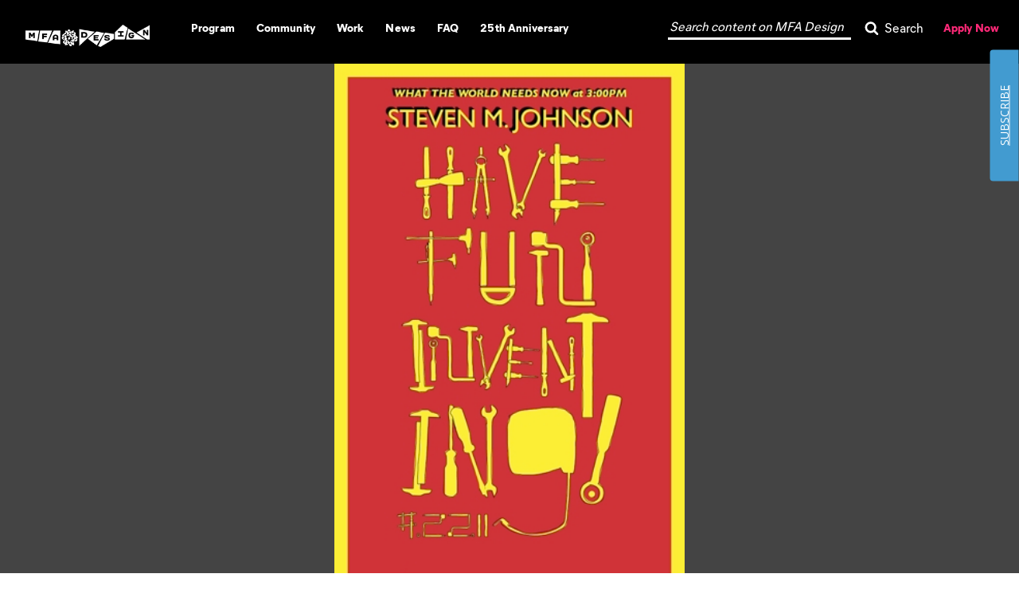

--- FILE ---
content_type: text/css
request_url: https://design.sva.edu/wp-content/themes/SVA/style.css
body_size: 24821
content:
/*
Theme Name: SVA
Theme URI: https://wordpress.org/themes/twentyseventeen/
Author: the WordPress team
Author URI: https://wordpress.org/
Description: Twenty Seventeen brings your site to life with header video and immersive featured images. With a focus on business sites, it features multiple sections on the front page as well as widgets, navigation and social menus, a logo, and more. Personalize its asymmetrical grid with a custom color scheme and showcase your multimedia content with post formats. Our default theme for 2017 works great in many languages, for any abilities, and on any device.
Version: 1.6
License: GNU General Public License v2 or later
License URI: http://www.gnu.org/licenses/gpl-2.0.html
Text Domain: twentyseventeen
Tags: one-column, two-columns, right-sidebar, flexible-header, accessibility-ready, custom-colors, custom-header, custom-menu, custom-logo, editor-style, featured-images, footer-widgets, post-formats, rtl-language-support, sticky-post, theme-options, threaded-comments, translation-ready

This theme, like WordPress, is licensed under the GPL.
Use it to make something cool, have fun, and share what you've learned with others.
*/


/*--------------------------------------------------------------
1.0 Normalize
Styles based on Normalize v5.0.0 @link https://github.com/necolas/normalize.css
--------------------------------------------------------------*/
@font-face {
font-family: 'ITC Franklin Gothic Std Book Condensed';
font-style: normal;
font-weight: normal;
src: local('ITC Franklin Gothic Std Book Condensed'), url('assets/fonts/ITCFranklinGothicStd/ITCFranklinGothicStd-BkCd.woff') format('woff');
}


@font-face {
font-family: 'ITC Franklin Gothic Std Book Compressed';
font-style: normal;
font-weight: normal;
src: local('ITC Franklin Gothic Std Book Compressed'), url('assets/fonts/ITCFranklinGothicStd/ITCFranklinGothicStd-BkCp.woff') format('woff');
}


@font-face {
font-family: 'ITC Franklin Gothic Std Book Extra Compressed';
font-style: normal;
font-weight: normal;
src: local('ITC Franklin Gothic Std Book Extra Compressed'), url('assets/fonts/ITCFranklinGothicStd/ITCFranklinGothicStd-BkXCp.woff') format('woff');
}


@font-face {
font-family: 'ITC Franklin Gothic Std Book';
font-style: normal;
font-weight: normal;
src: local('ITC Franklin Gothic Std Book'), url('assets/fonts/ITCFranklinGothicStd/ITCFranklinGothicStd-Book.woff') format('woff');
}


@font-face {
font-family: 'ITC Franklin Gothic Std Book Condensed Italic';
font-style: normal;
font-weight: normal;
src: local('ITC Franklin Gothic Std Book Condensed Italic'), url('assets/fonts/ITCFranklinGothicStd/ITCFranklinGothicStd-BkCdIt.woff') format('woff');
}


@font-face {
font-family: 'ITC Franklin Gothic Std Book Compressed Italic';
font-style: normal;
font-weight: normal;
src: local('ITC Franklin Gothic Std Book Compressed Italic'), url('assets/fonts/ITCFranklinGothicStd/ITCFranklinGothicStd-BkCpIt.woff') format('woff');
}


@font-face {
font-family: 'ITC Franklin Gothic Std Book Italic';
font-style: normal;
font-weight: normal;
src: local('ITC Franklin Gothic Std Book Italic'), url('assets/fonts/ITCFranklinGothicStd/ITCFranklinGothicStd-BookIt.woff') format('woff');
}


@font-face {
font-family: 'ITC Franklin Gothic Std Medium Condensed';
font-style: normal;
font-weight: normal;
src: local('ITC Franklin Gothic Std Medium Condensed'), url('assets/fonts/ITCFranklinGothicStd/ITCFranklinGothicStd-MdCd.woff') format('woff');
}


@font-face {
font-family: 'ITC Franklin Gothic Std Medium';
font-style: normal;
font-weight: normal;
src: local('ITC Franklin Gothic Std Medium'), url('assets/fonts/ITCFranklinGothicStd/ITCFranklinGothicStd-Med.woff') format('woff');
}


@font-face {
font-family: 'ITC Franklin Gothic Std Medium Condensed Italic';
font-style: normal;
font-weight: normal;
src: local('ITC Franklin Gothic Std Medium Condensed Italic'), url('assets/fonts/ITCFranklinGothicStd/ITCFranklinGothicStd-MdCdIt.woff') format('woff');
}


@font-face {
font-family: 'ITC Franklin Gothic Std Medium Italic';
font-style: normal;
font-weight: normal;
src: local('ITC Franklin Gothic Std Medium Italic'), url('assets/fonts/ITCFranklinGothicStd/ITCFranklinGothicStd-MedIt.woff') format('woff');
}


@font-face {
font-family: 'ITC Franklin Gothic Std Demi Condensed';
font-style: normal;
font-weight: normal;
src: local('ITC Franklin Gothic Std Demi Condensed'), url('assets/fonts/ITCFranklinGothicStd/ITCFranklinGothicStd-DmCd.woff') format('woff');
}


@font-face {
font-family: 'ITC Franklin Gothic Std Demi Compressed';
font-style: normal;
font-weight: normal;
src: local('ITC Franklin Gothic Std Demi Compressed'), url('assets/fonts/ITCFranklinGothicStd/ITCFranklinGothicStd-DmCp.woff') format('woff');
}


@font-face {
font-family: 'ITC Franklin Gothic Std Demi Extra Compressed';
font-style: normal;
font-weight: normal;
src: local('ITC Franklin Gothic Std Demi Extra Compressed'), url('assets/fonts/ITCFranklinGothicStd/ITCFranklinGothicStd-DmXCp.woff') format('woff');
}


@font-face {
font-family: 'ITC Franklin Gothic Std Demi Italic';
font-style: normal;
font-weight: normal;
src: local('ITC Franklin Gothic Std Demi Italic'), url('assets/fonts/ITCFranklinGothicStd/ITCFranklinGothicStd-DemiIt.woff') format('woff');
}


@font-face {
font-family: 'ITC Franklin Gothic Std Demi Condensed Italic';
font-style: normal;
font-weight: normal;
src: local('ITC Franklin Gothic Std Demi Condensed Italic'), url('assets/fonts/ITCFranklinGothicStd/ITCFranklinGothicStd-DmCdIt.woff') format('woff');
}


@font-face {
font-family: 'ITC Franklin Gothic Std Demi Compressed Italic';
font-style: normal;
font-weight: normal;
src: local('ITC Franklin Gothic Std Demi Compressed Italic'), url('assets/fonts/ITCFranklinGothicStd/ITCFranklinGothicStd-DmCpIt.woff') format('woff');
}


@font-face {
font-family: 'ITC Franklin Gothic Std Heavy';
font-style: normal;
font-weight: normal;
src: local('ITC Franklin Gothic Std Heavy'), url('assets/fonts/ITCFranklinGothicStd/ITCFranklinGothicStd-Hvy.woff') format('woff');
}


@font-face {
font-family: 'ITC Franklin Gothic Std Heavy Italic';
font-style: normal;
font-weight: normal;
src: local('ITC Franklin Gothic Std Heavy Italic'), url('assets/fonts/ITCFranklinGothicStd/ITCFranklinGothicStd-HvyIt.woff') format('woff');
}


@font-face {
font-family: 'Mier B ExtraBold';
font-style: normal;
font-weight: normal;
src: local('Mier B ExtraBold'), url('assets/fonts/MierB/MierB-ExtraBold.woff') format('woff');
}

@font-face {
font-family: 'Mier B ExtraBoldItalic';
font-style: normal;
font-weight: normal;
src: local('Mier B ExtraBoldItalic'), url('assets/fonts/MierB/MierB-ExtraBoldItalic.woff') format('woff');
}

@font-face {
font-family: 'Mier B Book';
font-style: normal;
font-weight: normal;
src: local('Mier B Book'), url('assets/fonts/MierB/MierB-Book.woff') format('woff');
}

@font-face {
font-family: 'Mier B BookItalic';
font-style: normal;
font-weight: normal;
src: local('Mier B BookItalic'), url('assets/fonts/MierB/MierB-BookItalic.woff') format('woff');
}

html {
	font-family: sans-serif;
	line-height: 1.15;
	-ms-text-size-adjust: 100%;
	-webkit-text-size-adjust: 100%;
}

a:active, a:focus{
	outline: 1px solid #888888;
}
.thumbnail-students.project-thum.same-grid-height-venture-single a:focus + .overly-module {
    display: block;
}
.venture-list-breadcrumb a:focus {
    outline: 1px solid #888888;
}
.expand-students:focus {
    outline: 3px solid #888;
}
.news-detail .bx-wrapper .bx-controls-direction a:focus {
    outline: 3px solid #888;
}
/*--------------------------------------------------------------
3.0 Alignments
--------------------------------------------------------------*/

.alignleft {
	display: inline;
	float: left;
	margin-right: 1.5em;
}

.alignright {
	display: inline;
	float: right;
	margin-left: 1.5em;
}

.aligncenter {
	clear: both;
	display: block;
	margin-left: auto;
	margin-right: auto;
}

#screensaver {
	position: fixed;
	height: 100%;
	width: 100%;
	display: none!important;
	top: 0px;
	left: 0px;
	z-index: 999999999;
	
}
#screensaver .bx-viewport, #screensaver .bx-wrapper{
    position:relative;
    width:100%;
    height:100% !important;
    top:0;
    left:0;
	padding: 0px!important;
	box-shadow: none!important;
	border:0px!important;
	margin-bottom: 0px;
}
#screensaver .bxslider, #screensaver .bxslider li{
    height: 100% !important;;
}
#screensaver .bxslider li{
    background-repeat: no-repeat;
    background-position: top center;
    background-size: cover;
}
#screensaver .bx-wrapper .bx-viewport{
    border: none !important;
}
#screensaver .screen-slide-show .slider-item {
	width: 100%!important;
	height: 100vh!important;
	position: relative!important;
	
}
#screensaver .screen-slide-show .slider-item img {
	object-fit: cover;
	object-position: center center;
	width: 100%;
	height: 100%;
}
#screensaver .bx-controls {
	display: none!important;
}
#SVA_Slideshow {
	width: 100%;
	height: 100%!important;
	position: relative;
	background: transparent;
	display: block;
	
}
#SVA_Slideshow .close-modal-sva {
	border: none;
	outline: none;
	background: transparent;
	font-size: 30px;
	color: #ff2978;
	text-transform: uppercase;
	font-family: 'Mier B Book';	
	font-weight: bold;	
	cursor: pointer;	
	padding:1.515%;
	line-height: 0.1em;
    top: 0px;
    right: 0px;
    z-index: 99999999;
	position: fixed;
	display: none;
}

/*--------------------------------------------------------------
4.0 Clearings
--------------------------------------------------------------*/

.clear:before,
.clear:after,
.entry-content:before,
.entry-content:after,
.entry-footer:before,
.entry-footer:after,
.comment-content:before,
.comment-content:after,
.site-header:before,
.site-header:after,
.site-content:before,
.site-content:after,
.site-footer:before,
.site-footer:after,
.nav-links:before,
.nav-links:after,
.pagination:before,
.pagination:after,
.comment-author:before,
.comment-author:after,
.widget-area:before,
.widget-area:after,
.widget:before,
.widget:after,
.comment-meta:before,
.comment-meta:after {
	content: "";
	display: table;
	table-layout: fixed;
}

.clear:after,
.entry-content:after,
.entry-footer:after,
.comment-content:after,
.site-header:after,
.site-content:after,
.site-footer:after,
.nav-links:after,
.pagination:after,
.comment-author:after,
.widget-area:after,
.widget:after,
.comment-meta:after {
	clear: both;
}

body, html {
    height: 100%;
    -webkit-font-smoothing: antialiased;
    -moz-osx-font-smoothing: grayscale;
}

/*--------------------------------------------------------------
5.0 Typography
--------------------------------------------------------------*/

body,
button,
input,
select,
textarea {
	color: #000;
	font-family: 'Mier B Book', helvetica, arial, sans-serif;
	font-size: 20px;
	font-size: 0.9375rem;
	font-weight: 400;
	line-height: 1.66;
}

h1,
h2,
h3,
h4,
h5,
h6 {
	clear: both;
	line-height: 1.4;
	margin: 0 0 0.75em;
	padding: 1.5em 0 0;
}

/*--------------------------------------------------------------
12.0 Navigation
--------------------------------------------------------------*/
.logo {
    width: 260px;
    height: 46px;
    background: url(assets/images/new-logo.png) no-repeat;
    display: block;
    position: absolute;
    left: -8px;
    background-size: contain;
    top: 7px;
}
.right-nav {
    position: absolute;
    right: 13px;
    top: 0px;
    font-family: 'Mier B ExtraBold';
    /* width: 279px; */
    color: #fff;
    padding: 10px 0px 0px 0px;
    vertical-align: top;
}
.right-nav span {
    display: inline-block;
    font-size: 20px;
    line-height: 22px;
    text-align: right;
	float: right;
}
.right-nav .orange-btn {
    background: #ff2978;
    padding: 17px 16px 5px;
    /*font-size: 16px;*/
	font-size: 20px;
    text-align: center;
    display: inline-block;
    position: relative;
    top: 0px;
    line-height: normal;
    outline: none;
	line-height: 15px;
}
.right-nav .orange-btn:hover {
	color: #fff!important;
}
.navigation-top a.orangelink {
	color: #ff2978;
	padding-left: 0px;
	
}
.navigation-top a.orangelink:hover {
	color: #fff;
}
.navigation-top.moreheight {
	height: 180px;
}
.navigation-top {
	background: #000;
	border: 0px!important;
	font-size: 16px;
	font-size: 1rem;
	position: relative;
	-webkit-transition: height 100ms ease-in;
	-moz-transition: height 100ms ease-in;
	-o-transition: height 100ms ease-in;
	transition: height 100ms ease-in;	
	height: 80px;
}
body.home .navigation-top {
	background: rgba(0, 0, 0, 1);
}
body.home .navigation-top.moreheight {
    /*background: rgba(0, 0, 0, 0.6);*/ 
    background: rgba(0, 0, 0, 1);
}
.navigation-top.moreheight {
    /*background: rgba(0, 0, 0, 0.6);*/
    background: rgba(0, 0, 0, 1);
}
.navigation-top .wrap {
	max-width: none;
	padding: 0;
}

.navigation-top a {
	color: #fff;
	font-family: 'Mier B ExtraBold';
	font-size: 20px;
	text-transform: none;
}
/*.main-navigation ul ul li:nth-child(4) a {
	padding: 0em 1.25em;
}*/
.mobile-navigation {
	display: none;
}

.sva-sub-menu {
	display: none;
	position: absolute;
	width: 300px;
}
.sva-sub-menu ol {
	padding: 0 0 0 1.5em;
}

.navigation-top .current-menu-item > a,
.navigation-top .current_page_item > a {
	color: #ff2978;
}
body.parent-pageid-5 .main-navigation li#menu-item-57 a.current-nav,body.parent-pageid-25 .main-navigation li#menu-item-61 a.current-nav,body.parent-pageid-19 .main-navigation li#menu-item-67 a.current-nav, body.page-id-14 #menu-item-70 a,body.page-id-16 #menu-item-71 a, body.news #menu-item-70 a,body.page-id-364 .main-navigation li#menu-item-57 a.current-nav  {
	color:#ff2978;
}
.page-id-12  .main-navigation li#menu-item-61 a.current-nav, .page-id-12  .main-navigation li#menu-item-67 a.current-nav{
	color: #fff!important;
}
/*body.home .navigation-top li:first-child a{
	color: #ff2978;
}*/

.main-navigation {
	clear: both;
	display: block;
}

.main-navigation ul {
	background: #fff;
	list-style: none;
	margin: 0;
	padding: 0 1.5em;
	text-align: left;
}

.menu-top-menu-container {
	clear: both;
}

/* Hide the menu on small screens when JavaScript is available.
 * It only works with JavaScript.
 */

.js .main-navigation ul,
.main-navigation .menu-item-has-children > a > .icon,
.main-navigation .page_item_has_children > a > .icon,
.main-navigation ul a > .icon {
	display: none;
}

.main-navigation > div > ul {
	border-top: 1px solid #eee;
	padding: 0.75em 1.695em;
}

.js .main-navigation.toggled-on > div > ul {
	display: block;
	
}

.main-navigation ul ul {
	padding: 0 0 0 1.5em;
}

.main-navigation ul ul.toggled-on {
	display: block;
}

.main-navigation ul ul a {
	letter-spacing: 0;
	padding: 0.4em 0;
	position: relative;
	text-transform: none;
}

.main-navigation li {
	border-bottom: 1px solid #eee;
	position: relative;
}

.main-navigation li li,
.main-navigation li:last-child {
	border: 0;
}

.main-navigation a {
	display: block;
	padding: 0px 0;
	text-decoration: none;
}

.main-navigation a:hover {
	color: #ff2978;
}

.sub-menu.toggled-on:after {
	display:none!important;
	content:""!important;
}
/* Menu toggle */

.menu-toggle {
	background-color: transparent;
	border: 0;
	-webkit-box-shadow: none;
	box-shadow: none;
	color: #fff;
	display: none;
	font-size: 14px;
	font-size: 0.875rem;
	font-weight: 800;
	line-height: 1.5;
	margin: 1px auto 2px;
	padding: 1em;
	text-shadow: none;
	float: right;
	cursor: pointer;
	outline: none;
}

/* Display the menu toggle when JavaScript is available. */

.js .menu-toggle {
	display: block;
}

.main-navigation.toggled-on ul.nav-menu {
	display: block;
}

.menu-toggle:hover,
.menu-toggle:focus {
	background-color: transparent;
	-webkit-box-shadow: none;
	box-shadow: none;
}

.menu-toggle:focus {
	outline: none;
}

.menu-toggle .icon {
	margin-right: 0.5em;
	top: -2px;
}

.toggled-on .menu-toggle .icon-bars,
.menu-toggle .icon-close {
	display: none;
}

.toggled-on .menu-toggle .icon-close {
	display: inline-block;
}

/* Dropdown Toggle */

.dropdown-toggle {
	background-color: transparent;
	border: 0;
	-webkit-box-shadow: none;
	box-shadow: none;
	color: #fff;
	display: block;
	font-size: 16px;
	right: 20px;
	line-height: 1.5;
	margin: 0 auto;
	padding: 0.5em;
	position: absolute;
	text-shadow: none;
	top: 0;
	cursor: pointer;
}

.dropdown-toggle:hover,
.dropdown-toggle:focus {
	background: transparent;
}

.dropdown-toggle:focus {
	outline: none;
}

.dropdown-toggle.toggled-on .icon {
	-ms-transform: rotate(-180deg); /* IE 9 */
	-webkit-transform: rotate(-180deg); /* Chrome, Safari, Opera */
	transform: rotate(-180deg);
}

/* Scroll down arrow */

.site-header .menu-scroll-down {
	display: none;
}

/*--------------------------------------------------------------
13.0 Layout
--------------------------------------------------------------*/

html {
	-webkit-box-sizing: border-box;
	-moz-box-sizing: border-box;
	box-sizing: border-box;
}

*,
*:before,
*:after {
	/* Inherit box-sizing to make it easier to change the property for components that leverage other behavior; see http://css-tricks.com/inheriting-box-sizing-probably-slightly-better-best-practice/ */
	-webkit-box-sizing: inherit;
	-moz-box-sizing: inherit;
	box-sizing: inherit;
}

body {
	background: #fff;
	overflow-x: hidden;
	margin: 0px;
	padding: 0px;
	/* Fallback for when there is no custom background color defined. */
}

#page {
	position: relative;
	word-wrap: break-word;
	margin-top: 90px;
}

.wrap {
	margin-left: auto;
	margin-right: auto;
	max-width: 1900px;
	padding-left: 2em;
	padding-right: 2em;
}

.wrap:after {
	clear: both;
	content: "";
	display: block;
}

/*--------------------------------------------------------------
13.1 Header
--------------------------------------------------------------*/

#masthead .wrap {
	position: relative;
}
.navigation-top  {
	padding: 7px 0px 45px 28px;
}
.site-header {
	background-color: #fafafa;
	position: relative;
}

/* Site branding */

.site-branding {
	padding: 1em 0;
	position: relative;
	-webkit-transition: margin-bottom 0.2s;
	transition: margin-bottom 0.2s;
	z-index: 3;
}

.site-branding a {
	text-decoration: none;
	-webkit-transition: opacity 0.2s;
	transition: opacity 0.2s;
}

.site-branding a:hover,
.site-branding a:focus {
	opacity: 0.7;
}

.site-title {
	clear: none;
	font-size: 24px;
	font-size: 1.5rem;
	font-weight: 800;
	line-height: 1.25;
	letter-spacing: 0.08em;
	margin: 0;
	padding: 0;
	text-transform: uppercase;
}

.site-title,
.site-title a {
	color: #222;
	opacity: 1; /* Prevent opacity from changing during selective refreshes in the customize preview */
}

body.has-header-image .site-title,
body.has-header-video .site-title,
body.has-header-image .site-title a,
body.has-header-video .site-title a {
	color: #fff;
}

.site-description {
	color: #666;
	font-size: 13px;
	font-size: 0.8125rem;
	margin-bottom: 0;
}

body.has-header-image .site-description,
body.has-header-video .site-description {
	color: #fff;
	opacity: 0.8;
}

.custom-logo-link {
	display: inline-block;
	padding-right: 1em;
	vertical-align: middle;
	width: auto;
}

.custom-logo-link img {
	display: inline-block;
	max-height: 80px;
	width: auto;
}

body.home.title-tagline-hidden.has-header-image .custom-logo-link img,
body.home.title-tagline-hidden.has-header-video .custom-logo-link img {
	max-height: 200px;
	max-width: 100%;
}

.custom-logo-link a:hover,
.custom-logo-link a:focus {
	opacity: 0.9;
}

body:not(.title-tagline-hidden) .site-branding-text {
	display: inline-block;
	vertical-align: middle;
}

.custom-header {
	position: relative;
}

.has-header-image.twentyseventeen-front-page .custom-header,
.has-header-video.twentyseventeen-front-page .custom-header,
.has-header-image.home.blog .custom-header,
.has-header-video.home.blog .custom-header {
	display: table;
	height: 300px;
	height: 75vh;
	width: 100%;
}

.custom-header-media {
	bottom: 0;
	left: 0;
	overflow: hidden;
	position: absolute;
	right: 0;
	top: 0;
	width: 100%;
}

.custom-header-media:before {
	/* Permalink - use to edit and share this gradient: http://colorzilla.com/gradient-editor/#000000+0,000000+100&0+0,0.3+75 */
	background: -moz-linear-gradient(to top, rgba(0, 0, 0, 0) 0%, rgba(0, 0, 0, 0.3) 75%, rgba(0, 0, 0, 0.3) 100%); /* FF3.6-15 */
	background: -webkit-linear-gradient(to top, rgba(0, 0, 0, 0) 0%, rgba(0, 0, 0, 0.3) 75%, rgba(0, 0, 0, 0.3) 100%); /* Chrome10-25,Safari5.1-6 */
	background: linear-gradient(to bottom, rgba(0, 0, 0, 0) 0%, rgba(0, 0, 0, 0.3) 75%, rgba(0, 0, 0, 0.3) 100%); /* W3C, IE10+, FF16+, Chrome26+, Opera12+, Safari7+ */
	filter: progid:DXImageTransform.Microsoft.gradient(startColorstr="#00000000", endColorstr="#4d000000", GradientType=0); /* IE6-9 */
	bottom: 0;
	content: "";
	display: block;
	height: 100%;
	left: 0;
	position: absolute;
	right: 0;
	z-index: 2;
}

.has-header-image .custom-header-media img,
.has-header-video .custom-header-media video,
.has-header-video .custom-header-media iframe {
	position: fixed;
	height: auto;
	left: 50%;
	max-width: 1000%;
	min-height: 100%;
	min-width: 100%;
	min-width: 100vw; /* vw prevents 1px gap on left that 100% has */
	width: auto;
	top: 50%;
	padding-bottom: 1px; /* Prevent header from extending beyond the footer */
	-ms-transform: translateX(-50%) translateY(-50%);
	-moz-transform: translateX(-50%) translateY(-50%);
	-webkit-transform: translateX(-50%) translateY(-50%);
	transform: translateX(-50%) translateY(-50%);
}

.wp-custom-header .wp-custom-header-video-button { /* Specificity prevents .color-dark button overrides */
	background-color: rgba(34, 34, 34, 0.5);
	border: 1px solid rgba(255, 255, 255, 0.6);
	color: rgba(255, 255, 255, 0.6);
	height: 45px;
	overflow: hidden;
	padding: 0;
	position: fixed;
	right: 30px;
	top: 30px;
	-webkit-transition: background-color 0.2s ease-in-out, border-color 0.2s ease-in-out, color 0.3s ease-in-out;
	transition: background-color 0.2s ease-in-out, border-color 0.2s ease-in-out, color 0.3s ease-in-out;
	width: 45px;
}

.wp-custom-header .wp-custom-header-video-button:hover,
.wp-custom-header .wp-custom-header-video-button:focus { /* Specificity prevents .color-dark button overrides */
	border-color: rgba(255, 255, 255, 0.8);
	background-color: rgba(34, 34, 34, 0.8);
	color: #fff;
}

.admin-bar .wp-custom-header-video-button {
	top: 62px;
}

.has-header-image:not(.twentyseventeen-front-page):not(.home) .custom-header-media img {
	bottom: 0;
	position: absolute;
	top: auto;
	-ms-transform: translateX(-50%) translateY(0);
	-moz-transform: translateX(-50%) translateY(0);
	-webkit-transform: translateX(-50%) translateY(0);
	transform: translateX(-50%) translateY(0);
}

/* For browsers that support 'object-fit' */
@supports ( object-fit: cover ) {
	.has-header-image .custom-header-media img,
	.has-header-video .custom-header-media video,
	.has-header-video .custom-header-media iframe,
	.has-header-image:not(.twentyseventeen-front-page):not(.home) .custom-header-media img {
		height: 100%;
		left: 0;
		-o-object-fit: cover;
		object-fit: cover;
		top: 0;
		-ms-transform: none;
		-moz-transform: none;
		-webkit-transform: none;
		transform: none;
		width: 100%;
	}
}

/* Hides div in Customizer preview when header images or videos change. */

body:not(.has-header-image):not(.has-header-video) .custom-header-media {
	display: none;
}

.has-header-image.twentyseventeen-front-page .site-branding,
.has-header-video.twentyseventeen-front-page .site-branding,
.has-header-image.home.blog .site-branding,
.has-header-video.home.blog .site-branding {
	display: table-cell;
	height: 100%;
	vertical-align: bottom;
}

/*--------------------------------------------------------------
13.2 Front Page
--------------------------------------------------------------*/
/*body.home footer {
	display: none;
}*/
.sva-content {
	position: relative;
	overflow: hidden;
	margin-top: 20px;
}

.sva-banner-text {
    position: absolute;
    bottom: 23px;
    left: 23px;
}

.sva-banner-text  h3 {
	font-size: 49px;
    font-family: 'Mier B ExtraBold';
    line-height: 50px;
    color: #fff;
    text-transform: none;
    margin: 0px;
    padding: 0px;
    
}
.sva-banner-text h3 p {
	margin: 0px;
}

.twentyseventeen-front-page .site-content {
	padding: 0;
}

.twentyseventeen-panel {
	overflow: hidden;
	position: relative;
}

.panel-image {
	background-position: center center;
	background-repeat: no-repeat;
	-webkit-background-size: cover;
	background-size: cover;
	position: relative;
}

.panel-image:before {
	/* Permalink - use to edit and share this gradient: http://colorzilla.com/gradient-editor/#000000+0,000000+100&0+0,0.3+100 */ /* FF3.6-15 */
	background: -webkit-linear-gradient(to top, rgba(0, 0, 0, 0) 0%, rgba(0, 0, 0, 0.3) 100%); /* Chrome10-25,Safari5.1-6 */
	background: -webkit-gradient(linear, left top, left bottom, from(rgba(0, 0, 0, 0)), to(rgba(0, 0, 0, 0.3)));
	background: -webkit-linear-gradient(to top, rgba(0, 0, 0, 0) 0%, rgba(0, 0, 0, 0.3) 100%);
	background: linear-gradient(to bottom, rgba(0, 0, 0, 0) 0%, rgba(0, 0, 0, 0.3) 100%); /* W3C, IE10+, FF16+, Chrome26+, Opera12+, Safari7+ */
	filter: progid:DXImageTransform.Microsoft.gradient(startColorstr="#00000000", endColorstr="#4d000000", GradientType=0); /* IE6-9 */
	bottom: 0;
	content: "";
	left: 0;
	right: 0;
	position: absolute;
	top: 100px;
}

.twentyseventeen-front-page article:not(.has-post-thumbnail):not(:first-child) {
	border-top: 1px solid #ddd;
}

.panel-content {
	position: relative;
}

.panel-content .wrap {
	padding-bottom: 0.5em;
	padding-top: 1.75em;
}

/* Panel edit link */

.twentyseventeen-panel .edit-link {
	display: block;
	margin: 0.3em 0 0;
}

.twentyseventeen-panel .entry-header .edit-link {
	font-size: 14px;
	font-size: 0.875rem;
}

/* Front Page - Recent Posts */

.twentyseventeen-front-page .panel-content .recent-posts article {
	border: 0;
	color: #333;
	margin-bottom: 3em;
}

.recent-posts .entry-header {
	margin-bottom: 1.2em;
}

.page .panel-content .recent-posts .entry-title {
	font-size: 20px;
	font-size: 1.25rem;
	font-weight: 300;
	letter-spacing: 0;
	text-transform: none;
}

.twentyseventeen-panel .recent-posts .entry-header .edit-link {
	color: #222;
	display: inline-block;
	font-size: 11px;
	font-size: 0.6875rem;
	margin-left: 1em;
}

/*--------------------------------------------------------------
13.3 Regular Content
--------------------------------------------------------------*/

.site-content-contain {
	background-color: #fff;
	position: relative;
}

.site-content {
	padding: 2.5em 0 0;
}

/*--------------------------------------------------------------
13.4 Posts
--------------------------------------------------------------*/

/* Post Landing Page */

.sticky {
	position: relative;
}

.post:not(.sticky) .icon-thumb-tack {
	display: none;
}

.sticky .icon-thumb-tack {
	display: block;
	height: 18px;
	left: -1.5em;
	position: absolute;
	top: 1.65em;
	width: 20px;
}

.page .panel-content .entry-title,
.page-title,
body.page:not(.twentyseventeen-front-page) .entry-title {
	color: #222;
	font-size: 14px;
	font-size: 0.875rem;
	font-weight: 800;
	letter-spacing: 0.14em;
	text-transform: uppercase;
}

.entry-header .entry-title {
	margin-bottom: 0.25em;
}

.entry-title a {
	color: #333;
	text-decoration: none;
	margin-left: -2px;
}

.entry-title:not(:first-child) {
	padding-top: 0;
}

.entry-meta {
	color: #767676;
	font-size: 11px;
	font-size: 0.6875rem;
	font-weight: 800;
	letter-spacing: 0.1818em;
	padding-bottom: 0.25em;
	text-transform: uppercase;
}

.entry-meta a {
	color: #767676;
}

.byline,
.updated:not(.published) {
	display: none;
}

.single .byline,
.group-blog .byline {
	display: inline;
}

.pagination,
.comments-pagination {
	border-top: 1px solid #eee;
	font-size: 14px;
	font-size: 0.875rem;
	font-weight: 800;
	padding: 2em 0 3em;
	text-align: center;
}

.pagination .icon,
.comments-pagination .icon {
	width: 0.666666666em;
	height: 0.666666666em;
}

.comments-pagination {
	border: 0;
}

.page-numbers {
	display: none;
	padding: 0.5em 0.75em;
}

.page-numbers.current {
	color: #767676;
	display: inline-block;
}

.page-numbers.current .screen-reader-text {
	clip: auto;
	height: auto;
	overflow: auto;
	position: relative !important;
	width: auto;
}

.prev.page-numbers,
.next.page-numbers {
	background-color: #ddd;
	-webkit-border-radius: 2px;
	border-radius: 2px;
	display: inline-block;
	font-size: 24px;
	font-size: 1.5rem;
	line-height: 1;
	padding: 0.25em 0.5em 0.4em;
}

.prev.page-numbers,
.next.page-numbers {
	-webkit-transition: background-color 0.2s ease-in-out, border-color 0.2s ease-in-out, color 0.3s ease-in-out;
	transition: background-color 0.2s ease-in-out, border-color 0.2s ease-in-out, color 0.3s ease-in-out;
}

.prev.page-numbers:focus,
.prev.page-numbers:hover,
.next.page-numbers:focus,
.next.page-numbers:hover {
	background-color: #767676;
	color: #fff;
}

.prev.page-numbers {
	float: left;
}

.next.page-numbers {
	float: right;
}

/* Aligned blockquotes */

.entry-content blockquote.alignleft,
.entry-content blockquote.alignright {
	color: #666;
	font-size: 13px;
	font-size: 0.8125rem;
	width: 48%;
}

/* Blog landing, search, archives */

.blog .site-main > article,
.archive .site-main > article,
.search .site-main > article {
	padding-bottom: 2em;
}

body:not(.twentyseventeen-front-page) .entry-header {
	padding: 1em 0;
}

body:not(.twentyseventeen-front-page) .entry-header,
body:not(.twentyseventeen-front-page) .entry-content,
body:not(.twentyseventeen-front-page) #comments {
	margin-left: auto;
	margin-right: auto;
}

body:not(.twentyseventeen-front-page) .entry-header {
	padding-top: 0;
}

.blog .entry-meta a.post-edit-link,
.archive .entry-meta a.post-edit-link,
.search .entry-meta a.post-edit-link {
	color: #222;
	display: inline-block;
	margin-left: 1em;
	white-space: nowrap;
}

.search .page .entry-meta a.post-edit-link {
	margin-left: 0;
	white-space: nowrap;
}

.taxonomy-description {
	color: #666;
	font-size: 13px;
	font-size: 0.8125rem;
}

/* More tag */

.entry-content .more-link:before {
	content: "";
	display: block;
	margin-top: 1.5em;
}

/* Single Post */

.single-post:not(.has-sidebar) #primary,
.page.page-one-column:not(.twentyseventeen-front-page) #primary,
.archive.page-one-column:not(.has-sidebar) .page-header,
.archive.page-one-column:not(.has-sidebar) #primary {
	margin-left: auto;
	margin-right: auto;
	max-width: 740px;
}

.single-featured-image-header {
	background-color: #fafafa;
	border-bottom: 1px solid #eee;
}

.single-featured-image-header img {
	display: block;
	margin: auto;
}

.page-links {
	font-size: 14px;
	font-size: 0.875rem;
	font-weight: 800;
	padding: 2em 0 3em;
}

.page-links .page-number {
	color: #767676;
	display: inline-block;
	padding: 0.5em 1em;
}

.page-links a {
	display: inline-block;
}

.page-links a .page-number {
	color: #222;
}

/* Entry footer */

.entry-footer {
	border-bottom: 1px solid #eee;
	border-top: 1px solid #eee;
	margin-top: 2em;
	padding: 2em 0;
}

.entry-footer .cat-links,
.entry-footer .tags-links {
	display: block;
	font-size: 11px;
	font-size: 0.6875rem;
	font-weight: 800;
	letter-spacing: 0.1818em;
	padding-left: 2.5em;
	position: relative;
	text-transform: uppercase;
}

.entry-footer .cat-links + .tags-links {
	margin-top: 1em;
}

.entry-footer .cat-links a,
.entry-footer .tags-links a {
	color: #333;
}

.entry-footer .cat-links .icon,
.entry-footer .tags-links .icon {
	color: #767676;
	left: 0;
	margin-right: 0.5em;
	position: absolute;
	top: 2px;
}

.entry-footer .edit-link {
	display: inline-block;
}

.entry-footer .edit-link a.post-edit-link {
	background-color: #222;
	-webkit-border-radius: 2px;
	border-radius: 2px;
	-webkit-box-shadow: none;
	box-shadow: none;
	color: #fff;
	display: inline-block;
	font-size: 14px;
	font-size: 0.875rem;
	font-weight: 800;
	margin-top: 2em;
	padding: 0.7em 2em;
	-webkit-transition: background-color 0.2s ease-in-out;
	transition: background-color 0.2s ease-in-out;
	white-space: nowrap;
}

.entry-footer .edit-link a.post-edit-link:hover,
.entry-footer .edit-link a.post-edit-link:focus {
	background-color: #767676;
}

/* Post Formats */

.blog .format-status .entry-title,
.archive .format-status .entry-title,
.blog .format-aside .entry-title,
.archive .format-aside .entry-title {
	display: none;
}

.format-quote blockquote {
	color: #333;
	font-size: 20px;
	font-size: 1.25rem;
	font-weight: 300;
	overflow: visible;
	position: relative;
}

.format-quote blockquote .icon {
	display: block;
	height: 20px;
	left: -1.25em;
	position: absolute;
	top: 0.4em;
	-webkit-transform: scale(-1, 1);
	-ms-transform: scale(-1, 1);
	transform: scale(-1, 1);
	width: 20px;
}

/* Post Navigation */

.post-navigation {
	font-weight: 800;
	margin: 3em 0;
}

.post-navigation .nav-links {
	padding: 1em 0;
}

.nav-subtitle {
	background: transparent;
	color: #767676;
	display: block;
	font-size: 11px;
	font-size: 0.6875rem;
	letter-spacing: 0.1818em;
	margin-bottom: 1em;
	text-transform: uppercase;
}

.nav-title {
	color: #333;
	font-size: 15px;
	font-size: 0.9375rem;
}

.post-navigation .nav-next {
	margin-top: 1.5em;
}

.nav-links .nav-previous .nav-title .nav-title-icon-wrapper {
	margin-right: 0.5em;
}

.nav-links .nav-next .nav-title .nav-title-icon-wrapper {
	margin-left: 0.5em;
}

/*--------------------------------------------------------------
13.5 Pages
--------------------------------------------------------------*/

.page-header {
	padding-bottom: 2em;
}

.page .entry-header .edit-link {
	font-size: 14px;
	font-size: 0.875rem;
}

.search .page .entry-header .edit-link {
	font-size: 11px;
	font-size: 0.6875rem;
}

.page-links {
	clear: both;
	margin: 0 0 1.5em;
}

.page:not(.home) #content {
	padding-bottom: 1.5em;
}

/* 404 page */

.error404 .page-content {
	padding-bottom: 4em;
}

.error404 .page-content .search-form,
.search .page-content .search-form {
	margin-bottom: 3em;
}

/*--------------------------------------------------------------
13.6 Footer
--------------------------------------------------------------*/

.site-footer {
	background: #202020;
	position: relative;
	z-index:9;
	padding-bottom: 15px;
}

.site-footer .wrap {
	padding-bottom: 0;
	padding-top: 0;
	padding-left: 20px;
	padding-right: 20px;
	max-width: none;
}

.footer-left {
	float: left;
	width: 200px;

}

.footer-left.svaedu img {
	margin-top: 8px;
}
.footer-left .logo-img a {
	font-size: 0px;
}
.footer-svafma span {
    font-size: 25px;
    font-family: 'Mier B ExtraBold';
    line-height: 22px;
    color: #fff;
    text-transform: uppercase;
    display: block;
    margin-bottom: 0px;
}
.logo-img {
	margin-top: 26px;
	margin-bottom: 10px;
	line-height: 50px;
	height: 50px;
}
.logo-footer {
    width: 121px;    
	image-rendering: pixelated;
}

.logo-footer.mfadesign {
	height: 50px;
	width: auto;
}

.footer-left p {
    color: #f1f2f2;
    font-family: 'Mier B Book';
    font-size: 10px;
    line-height: 13px;
    margin-bottom: 10px;
    margin-top: 3px;
    margin-left: -2px;
}

.footer-left p a {
	color: #f1f2f2;
    font-family: 'Mier B ExtraBold';
	position: relative;
	text-transform: uppercase;
}

.footer-left p a:after {
	content:"";
	position: absolute;
	width: 100%;
	height: 2px;
	bottom: 0px;
	left: 0px;
	border-bottom: 1px solid #f1f2f2;
}

.footer-right {
	float: right;
	text-align: right;
}

.link-socmed {
	margin-bottom: 30px;
	margin-top: 25px;
}

.link-socmed ul {
	margin: 0px;
	padding: 0px;
	list-style: none;
}

.link-socmed ul li {
	display: inline-block;
    margin-left: -6px;
    margin-right: 13px;	
    line-height: 0;
    padding: 0;
    vertical-align: top;	
}

.link-socmed ul li a {
	display: inline-block;
	width: 30px;
	height: 30px;
	outline: none;
	font-size: 0px;
	background: url(assets/images/sva-icons-socmed.png) no-repeat;
}

.link-socmed ul li a.facebook {
	background-position: 0px 0px;
}

.link-socmed ul li a.vimeo {
	background-position: -66px 0px;
}

.link-socmed ul li a.twitter {
	background-position: -98px 0px;
}

.link-socmed ul li a.youtube {
	background-position: -130px 0px;
}

.link-socmed ul li a.instagram {
	background-position: -32px 0px;
}

.link-socmed a img {
	width: 100%;
}

.sva-subscribe {
	margin-bottom: 15px;
	margin-right: 13px;
	display: none!important;
	
}
.news-thumbnail a {
    font-size: 0;
}
.copyright {
	font-size: 10px;
	color: #f1f2f2;
	font-family: 'Mier B Book';	
	margin-right: 13px;
}
/* Footer widgets */

.site-footer .widget-area {
	padding-bottom: 2em;
	padding-top: 2em;
}

/* Social nav */

.social-navigation {
	font-size: 16px;
	font-size: 1rem;
	margin-bottom: 1em;
}

.social-navigation ul {
	list-style: none;
	margin-bottom: 0;
	margin-left: 0;
}

.social-navigation li {
	display: inline;
}

.social-navigation a {
	background-color: #767676;
	-webkit-border-radius: 40px;
	border-radius: 40px;
	color: #fff;
	display: inline-block;
	height: 40px;
	margin: 0 1em 0.5em 0;
	text-align: center;
	width: 40px;
}

.social-navigation a:hover,
.social-navigation a:focus {
	background-color: #333;
}

.social-navigation .icon {
	height: 16px;
	top: 12px;
	width: 16px;
	vertical-align: top;
}

/* Site info */

.site-info {
	font-size: 14px;
	font-size: 0.875rem;
	margin-bottom: 1em;
}

.site-info a {
	color: #666;
}

.site-info .sep {
	margin: 0;
	display: block;
	visibility: hidden;
	height: 0;
	width: 100%;
}

.site-info span[role=separator] {
	padding: 0 0.2em 0 0.4em;
}

.site-info span[role=separator]::before {
	content: '\002f';
}

/*--------------------------------------------------------------
14.0 Comments
--------------------------------------------------------------*/

#comments {
	clear: both;
	padding: 2em 0 0.5em;
}

.comments-title {
	font-size: 20px;
	font-size: 1.25rem;
	margin-bottom: 1.5em;
}

.comment-list,
.comment-list .children {
	list-style: none;
	margin: 0;
	padding: 0;
}

.comment-list li:before {
	display: none;
}

.comment-body {
	margin-left: 65px;
}

.comment-author {
	font-size: 16px;
	font-size: 1rem;
	margin-bottom: 0.4em;
	position: relative;
	z-index: 2;
}

.comment-author .avatar {
	height: 50px;
	left: -65px;
	position: absolute;
	width: 50px;
}

.comment-author .says {
	display: none;
}

.comment-meta {
	margin-bottom: 1.5em;
}

.comment-metadata {
	color: #767676;
	font-size: 10px;
	font-size: 0.625rem;
	font-weight: 800;
	letter-spacing: 0.1818em;
	text-transform: uppercase;
}

.comment-metadata a {
	color: #767676;
}

.comment-metadata a.comment-edit-link {
	color: #222;
	margin-left: 1em;
}

.comment-body {
	color: #333;
	font-size: 14px;
	font-size: 0.875rem;
	margin-bottom: 4em;
}

.comment-reply-link {
	font-weight: 800;
	position: relative;
}

.comment-reply-link .icon {
	color: #222;
	left: -2em;
	height: 1em;
	position: absolute;
	top: 0;
	width: 1em;
}

.children .comment-author .avatar {
	height: 30px;
	left: -45px;
	width: 30px;
}

.bypostauthor > .comment-body > .comment-meta > .comment-author .avatar {
	border: 1px solid #333;
	padding: 2px;
}

.no-comments,
.comment-awaiting-moderation {
	color: #767676;
	font-size: 14px;
	font-size: 0.875rem;
	font-style: italic;
}

.comments-pagination {
	margin: 2em 0 3em;
}

.form-submit {
	text-align: right;
}

.comment-form #wp-comment-cookies-consent {
	margin: 0 10px 0 0;
}

.comment-form .comment-form-cookies-consent label {
	display: inline;
}

/*--------------------------------------------------------------
15.0 Widgets
--------------------------------------------------------------*/

#secondary {
	padding: 1em 0 2em;
}

.widget {
	padding-bottom: 3em;
}

h2.widget-title {
	color: #222;
	font-size: 13px;
	font-size: 0.8125rem;
	font-weight: 800;
	letter-spacing: 0.1818em;
	margin-bottom: 1.5em;
	text-transform: uppercase;
}

.widget-title a {
	color: inherit;
}

/* widget forms */

.widget select {
	width: 100%;
}


/* widget lists */

.widget ul {
	list-style: none;
	margin: 0;
}

.widget ul li,
.widget ol li {
	border-bottom: 1px solid #ddd;
	border-top: 1px solid #ddd;
	padding: 0.5em 0;
}

.widget:not(.widget_tag_cloud) ul li + li {
	margin-top: -1px;
}

.widget ul li ul {
	margin: 0 0 -1px;
	padding: 0;
	position: relative;
}

.widget ul li li {
	border: 0;
	padding-left: 24px;
	padding-left: 1.5rem;
}

/* Widget lists of links */

.widget_top-posts ul li ul,
.widget_rss_links ul li ul,
.widget-grofile ul.grofile-links li ul,
.widget_pages ul li ul,
.widget_meta ul li ul {
	bottom: 0;
}

.widget_nav_menu ul li li,
.widget_top-posts ul li,
.widget_top-posts ul li li,
.widget_rss_links ul li,
.widget_rss_links ul li li,
.widget-grofile ul.grofile-links li,
.widget-grofile ul.grofile-links li li {
	padding-bottom: 0.25em;
	padding-top: 0.25em;
}

.widget_rss ul li {
	padding-bottom: 1em;
	padding-top: 1em;
}

/* Widget markup */

.widget .post-date,
.widget .rss-date {
	font-size: 0.81em;
}

/* Text widget */

.widget_text {
	word-wrap: break-word;
}

.widget_text ul {
	list-style: disc;
	margin: 0 0 1.5em 1.5em;
}

.widget_text ol {
	list-style: decimal;
}

.widget_text ul li,
.widget_text ol li {
	border: none;
}

.widget_text ul li:last-child,
.widget_text ol li:last-child {
	padding-bottom: 0;
}

.widget_text ul li ul {
	margin: 0 0 0 1.5em;
}

.widget_text ul li li {
	padding-left: 0;
	padding-right: 0;
}

.widget_text ol li {
	list-style-position: inside;
}

.widget_text ol li + li {
	margin-top: -1px;
}

/* RSS Widget */

.widget_rss .widget-title .rsswidget:first-child {
	float: right;
}

.widget_rss .widget-title .rsswidget:first-child:hover {
	background-color: transparent;
}

.widget_rss .widget-title .rsswidget:first-child img {
	display: block;
}

.widget_rss ul li {
	padding: 2.125em 0;
}

.widget_rss ul li:first-child {
	border-top: none;
	padding-top: 0;
}

.widget_rss li .rsswidget {
	font-size: 22px;
	font-size: 1.375rem;
	font-weight: 300;
	line-height: 1.4;
}

.widget_rss .rss-date,
.widget_rss li cite {
	color: #767676;
	display: block;
	font-size: 10px;
	font-size: 0.625rem;
	font-style: normal;
	font-weight: 800;
	letter-spacing: 0.18em;
	line-height: 1.5;
	text-transform: uppercase;
}

.widget_rss .rss-date {
	margin: 0.5em 0 1.5em;
	padding: 0;
}

.widget_rss .rssSummary {
	margin-bottom: 0.5em;
}

/* Contact Info Widget */

.widget_contact_info .contact-map {
	margin-bottom: 0.5em;
}

/* Gravatar */

.widget-grofile h4 {
	font-size: 16px;
	font-size: 1rem;
	margin-bottom: 0;
}

/* Recent Comments */

.widget_recent_comments table,
.widget_recent_comments th,
.widget_recent_comments td {
	border: 0;
}

/* Recent Posts widget */

.widget_recent_entries .post-date {
	display: block;
}

/* Search */

.search-form {
	position: relative;
}

.search-form .search-submit {
	bottom: 3px;
	padding: 0.5em 1em;
	position: absolute;
	right: 3px;
	top: 3px;
}

.search-form .search-submit .icon {
	height: 18px;
	top: -8px;
	width: 18px;
}

/* Tag cloud widget */

.tagcloud ul li {
	float: left;
	border-top: 0;
	border-bottom: 0;
	padding: 0;
	margin: 4px 4px 0 0;
}

.tagcloud,
.widget_tag_cloud,
.wp_widget_tag_cloud {
	line-height: 1.5;
}

.widget .tagcloud a,
.widget.widget_tag_cloud a,
.wp_widget_tag_cloud a {
	border: 1px solid #ddd;
	-webkit-box-shadow: none;
	box-shadow: none;
	display: block;
	padding: 4px 10px 5px;
	position: relative;
	-webkit-transition: background-color 0.2s ease-in-out, border-color 0.2s ease-in-out, color 0.3s ease-in-out;
	transition: background-color 0.2s ease-in-out, border-color 0.2s ease-in-out, color 0.3s ease-in-out;
	width: auto;
	word-wrap: break-word;
	z-index: 0;
}

.widget .tagcloud a:hover,
.widget .tagcloud a:focus,
.widget.widget_tag_cloud a:hover,
.widget.widget_tag_cloud a:focus,
.wp_widget_tag_cloud a:hover,
.wp_widget_tag_cloud a:focus {
	border-color: #bbb;
	-webkit-box-shadow: none;
	box-shadow: none;
	text-decoration: none;
}

/* Calendar widget */

.widget_calendar th,
.widget_calendar td {
	text-align: center;
}

.widget_calendar tfoot td {
	border: 0;
}

/* Gallery widget */

.gallery-columns-5 .gallery-caption,
.gallery-columns-6 .gallery-caption,
.gallery-columns-7 .gallery-caption,
.gallery-columns-8 .gallery-caption,
.gallery-columns-9 .gallery-caption {
	display: none;
}

/*--------------------------------------------------------------
16.0 Media
--------------------------------------------------------------*/

img,
video {
	height: auto; /* Make sure images are scaled correctly. */
	max-width: 100%; /* Adhere to container width. */
}

img.alignleft,
img.alignright {
	float: none;
	margin: 0;
}

.page-content .wp-smiley,
.entry-content .wp-smiley,
.comment-content .wp-smiley {
	border: none;
	margin-bottom: 0;
	margin-top: 0;
	padding: 0;
}

/* Make sure embeds and iframes fit their containers. */

embed,
iframe,
object {
	margin-bottom: 1.5em;
	max-width: 100%;
}

/* Remove bottom on embeds that wrapped in paragraphs via wpautop. */

p > embed:only-child,
p > iframe:only-child,
p > object:only-child {
	margin-bottom: 0;
}

.wp-caption,
.gallery-caption {
	color: #666;
	font-size: 13px;
	font-size: 0.8125rem;
	font-style: italic;
	margin-bottom: 1.5em;
	max-width: 100%;
}

.wp-caption img[class*="wp-image-"] {
	display: block;
	margin-left: auto;
	margin-right: auto;
}

.wp-caption .wp-caption-text {
	margin: 0.8075em 0;
}

/* Media Elements */

.mejs-container {
	margin-bottom: 1.5em;
}

/* Audio Player */

.mejs-controls a.mejs-horizontal-volume-slider,
.mejs-controls a.mejs-horizontal-volume-slider:focus,
.mejs-controls a.mejs-horizontal-volume-slider:hover {
	background: transparent;
	border: 0;
}

/* Playlist Color Overrides: Light */

.site-content .wp-playlist-light {
	border-color: #eee;
	color: #222;
}

.site-content .wp-playlist-light .wp-playlist-current-item .wp-playlist-item-album {
	color: #333;
}

.site-content .wp-playlist-light .wp-playlist-current-item .wp-playlist-item-artist {
	color: #767676;
}

.site-content .wp-playlist-light .wp-playlist-item {
	border-bottom: 1px dotted #eee;
	-webkit-transition: background-color 0.2s ease-in-out, border-color 0.2s ease-in-out, color 0.3s ease-in-out;
	transition: background-color 0.2s ease-in-out, border-color 0.2s ease-in-out, color 0.3s ease-in-out;
}

.site-content .wp-playlist-light .wp-playlist-item:hover,
.site-content .wp-playlist-light .wp-playlist-item:focus {
	border-bottom-color: rgba(0, 0, 0, 0);
	background-color: #767676;
	color: #fff;
}

.site-content .wp-playlist-light a.wp-playlist-caption:hover,
.site-content .wp-playlist-light .wp-playlist-item:hover a,
.site-content .wp-playlist-light .wp-playlist-item:focus a {
	color: #fff;
}

/* Playlist Color Overrides: Dark */

.site-content .wp-playlist-dark {
	background: #222;
	border-color: #333;
}

.site-content .wp-playlist-dark .mejs-container .mejs-controls {
	background-color: #333;
}

.site-content .wp-playlist-dark .wp-playlist-caption {
	color: #fff;
}

.site-content .wp-playlist-dark .wp-playlist-current-item .wp-playlist-item-album {
	color: #eee;
}

.site-content .wp-playlist-dark .wp-playlist-current-item .wp-playlist-item-artist {
	color: #aaa;
}

.site-content .wp-playlist-dark .wp-playlist-playing {
	background-color: #333;
}

.site-content .wp-playlist-dark .wp-playlist-item {
	border-bottom: 1px dotted #555;
	-webkit-transition: background-color 0.2s ease-in-out, border-color 0.2s ease-in-out, color 0.3s ease-in-out;
	transition: background-color 0.2s ease-in-out, border-color 0.2s ease-in-out, color 0.3s ease-in-out;
}

.site-content .wp-playlist-dark .wp-playlist-item:hover,
.site-content .wp-playlist-dark .wp-playlist-item:focus {
	border-bottom-color: rgba(0, 0, 0, 0);
	background-color: #aaa;
	color: #222;
}

.site-content .wp-playlist-dark a.wp-playlist-caption:hover,
.site-content .wp-playlist-dark .wp-playlist-item:hover a,
.site-content .wp-playlist-dark .wp-playlist-item:focus a {
	color: #222;
}

/* Playlist Style Overrides */

.site-content .wp-playlist {
	padding: 0.625em 0.625em 0.3125em;
}

.site-content .wp-playlist-current-item .wp-playlist-item-title {
	font-weight: 700;
}

.site-content .wp-playlist-current-item .wp-playlist-item-album {
	font-style: normal;
}

.site-content .wp-playlist-current-item .wp-playlist-item-artist {
	font-size: 10px;
	font-size: 0.625rem;
	font-weight: 800;
	letter-spacing: 0.1818em;
	text-transform: uppercase;
}

.site-content .wp-playlist-item {
	padding: 0 0.3125em;
	cursor: pointer;
}

.site-content .wp-playlist-item:last-of-type {
	border-bottom: none;
}

.site-content .wp-playlist-item a {
	padding: 0.3125em 0;
	border-bottom: none;
}

.site-content .wp-playlist-item a,
.site-content .wp-playlist-item a:focus,
.site-content .wp-playlist-item a:hover {
	-webkit-box-shadow: none;
	box-shadow: none;
	background: transparent;
}

.site-content .wp-playlist-item-length {
	top: 5px;
}

/* SVG Icons base styles */

.icon {
	display: inline-block;
	fill: currentColor;
	height: 1em;
	position: relative; /* Align more nicely with capital letters */
	top: -0.0625em;
	vertical-align: middle;
	width: 1em;
}

/*--------------------------------------------------------------
16.1 Galleries
--------------------------------------------------------------*/

.gallery-item {
	display: inline-block;
	text-align: left;
	vertical-align: top;
	margin: 0 0 1.5em;
	padding: 0 1em 0 0;
	width: 50%;
}

.gallery-columns-1 .gallery-item {
	width: 100%;
}

.gallery-columns-2 .gallery-item {
	max-width: 50%;
}

.gallery-item a,
.gallery-item a:hover,
.gallery-item a:focus,
.widget-area .gallery-item a,
.widget-area .gallery-item a:hover,
.widget-area .gallery-item a:focus {
	-webkit-box-shadow: none;
	box-shadow: none;
	background: none;
	display: inline-block;
	max-width: 100%;
}

.gallery-item a img {
	display: block;
	-webkit-transition: -webkit-filter 0.2s ease-in;
	transition: -webkit-filter 0.2s ease-in;
	transition: filter 0.2s ease-in;
	transition: filter 0.2s ease-in, -webkit-filter 0.2s ease-in;
	-webkit-backface-visibility: hidden;
	backface-visibility: hidden;
}

.gallery-item a:hover img,
.gallery-item a:focus img {
	-webkit-filter: opacity(60%);
	filter: opacity(60%);
}

.gallery-caption {
	display: block;
	text-align: left;
	padding: 0 10px 0 0;
	margin-bottom: 0;
}

/*--------------------------------------------------------------
17.0 Customizer
--------------------------------------------------------------*/

.highlight-front-sections.twentyseventeen-customizer.twentyseventeen-front-page .twentyseventeen-panel:after {
	border: 2px dashed #0085ba; /* Matches visible edit shortcuts. */
	bottom: 1em;
	content: "";
	display: block;
	left: 1em;
	position: absolute;
	right: 1em;
	top: 1em;
	z-index: 1;
}

.highlight-front-sections.twentyseventeen-customizer.twentyseventeen-front-page .twentyseventeen-panel .panel-content {
	z-index: 2; /* Prevent :after from preventing interactions within the section */
}

/* Used for placeholder text */
.twentyseventeen-customizer.twentyseventeen-front-page .twentyseventeen-panel .twentyseventeen-panel-title {
	display: block;
	font-size: 14px;
	font-size: 0.875rem;
	font-weight: 700;
	letter-spacing: 1px;
	padding: 3em;
	text-transform: uppercase;
	text-align: center;
}

/* Show borders on the custom page panels only when the front page sections are being edited */
.highlight-front-sections.twentyseventeen-customizer.twentyseventeen-front-page .twentyseventeen-panel:nth-of-type(1):after {
	border: none;
}

.twentyseventeen-front-page.twentyseventeen-customizer #primary article.panel-placeholder {
	border: 0;
}

/* Add some space around the visual edit shortcut buttons. */
.twentyseventeen-panel > .customize-partial-edit-shortcut > button {
	top: 30px;
	left: 30px;
}

/* Ensure that placeholder icons are visible. */
.twentyseventeen-panel .customize-partial-edit-shortcut-hidden:before {
	visibility: visible;
}

/*--------------------------------------------------------------
18.0 SVGs Fallbacks
--------------------------------------------------------------*/

.svg-fallback {
	display: none;
}

.no-svg .svg-fallback {
	display: inline-block;
}

.no-svg .dropdown-toggle {
	padding: 0.5em 0 0;
	right: 0;
	text-align: center;
	width: 2em;
}

.no-svg .dropdown-toggle .svg-fallback.icon-angle-down {
	font-size: 20px;
	font-size: 1.25rem;
	font-weight: 400;
	line-height: 1;
	-webkit-transform: rotate(180deg); /* Chrome, Safari, Opera */
	-ms-transform: rotate(180deg); /* IE 9 */
	transform: rotate(180deg);
	cursor: pointer;
}

.no-svg .dropdown-toggle.toggled-on .svg-fallback.icon-angle-down {
	-webkit-transform: rotate(0); /* Chrome, Safari, Opera */
	-ms-transform: rotate(0); /* IE 9 */
	transform: rotate(0);
	cursor: pointer;
}

.no-svg .dropdown-toggle .svg-fallback.icon-angle-down:before {
	content: "\005E";
	cursor: pointer;
}

/* Social Menu fallbacks */

.no-svg .social-navigation a {
	background: transparent;
	color: #222;
	height: auto;
	width: auto;
}

/* Show screen reader text in some cases */

.no-svg .next.page-numbers .screen-reader-text,
.no-svg .prev.page-numbers .screen-reader-text,
.no-svg .social-navigation li a .screen-reader-text,
.no-svg .search-submit .screen-reader-text {
	clip: auto;
	font-size: 16px;
	font-size: 1rem;
	font-weight: 400;
	height: auto;
	position: relative !important; /* overrides previous !important styles */
	width: auto;
}

/*--------------------------------------------------------------
19.0 Media Queries
--------------------------------------------------------------*/

/* Adjust positioning of edit shortcuts, override style in customize-preview.css */
@media screen and (min-width: 20em) {

	body.customize-partial-edit-shortcuts-shown .site-header .site-title {
		padding-left: 0;
	}
}

@media screen and (min-width: 30em) {

	/* Typography */

	body,
	button,
	input,
	select,
	textarea {
		font-size: 18px;
		font-size: 1.125rem;
	}

	h1 {
		font-size: 30px;
		font-size: 1.875rem;
	}

	h2,
	.home.blog .entry-title,
	.page .panel-content .recent-posts .entry-title {
		font-size: 26px;
		font-size: 1.625rem;
	}

	h3 {
		font-size: 22px;
		font-size: 1.375rem;
	}

	h4 {
		font-size: 18px;
		font-size: 1.125rem;
	}

	h5 {
		font-size: 13px;
		font-size: 0.8125rem;
	}

	h6 {
		font-size: 16px;
		font-size: 1rem;
	}

	.entry-content blockquote.alignleft,
	.entry-content blockquote.alignright {
		font-size: 14px;
		font-size: 0.875rem;
	}

	/* Fix image alignment */
	img.alignleft {
		float: left;
		margin-right: 1.5em;
	}

	img.alignright {
		float: right;
		margin-left: 1.5em;
	}

	/* Site Branding */

	.site-branding {
		padding: 3em 0;
	}

	/* Front Page */

	.panel-content .wrap {
		padding-bottom: 2em;
		padding-top: 3.5em;
	}

	.page-one-column .panel-content .wrap {
		max-width: 740px;
	}

	.panel-content .entry-header {
		margin-bottom: 4.5em;
	}

	.panel-content .recent-posts .entry-header {
		margin-bottom: 0;
	}

	/* Blog Index, Archive, Search */

	.taxonomy-description {
		font-size: 14px;
		font-size: 0.875rem;
	}

	.page-numbers.current {
		font-size: 16px;
		font-size: 1rem;
	}

	/* Site Footer */

	.site-footer {
		font-size: 16px;
		font-size: 1rem;
	}

	/* Gallery Columns */

	.gallery-item {
		max-width: 25%;
	}

	.gallery-columns-1 .gallery-item {
		max-width: 100%;
	}

	.gallery-columns-2 .gallery-item {
		max-width: 50%;
	}

	.gallery-columns-3 .gallery-item {
		max-width: 33.33%;
	}

	.gallery-columns-4 .gallery-item {
		max-width: 25%;
	}
}

@media screen and (min-width: 48em) {

	/* Typography */

	body,
	button,
	input,
	select,
	textarea {
		font-size: 16px;
		font-size: 1rem;
		line-height: 1.5;
	}

	.entry-content blockquote.alignleft,
	.entry-content blockquote.alignright {
		font-size: 13px;
		font-size: 0.8125rem;
	}

	/* Layout */

	.wrap {
		max-width: 1000px;
		padding-left: 3em;
		padding-right: 3em;
	}

	.has-sidebar:not(.error404) #primary {
		float: left;
		width: 58%;
	}

	.has-sidebar #secondary {
		float: right;
		padding-top: 0;
		width: 36%;
	}

	.error404 #primary {
		float: none;
	}

	/* Site Branding */

	.site-branding {
		margin-bottom: 0;
	}

	.has-header-image.twentyseventeen-front-page .site-branding,
	.has-header-video.twentyseventeen-front-page .site-branding,
	.has-header-image.home.blog .site-branding,
	.has-header-video.home.blog .site-branding {
		bottom: 0;
		display: block;
		left: 0;
		height: auto;
		padding-top: 0;
		position: absolute;
		width: 100%;
	}

	.has-header-image.twentyseventeen-front-page .custom-header,
	.has-header-video.twentyseventeen-front-page .custom-header,
	.has-header-image.home.blog .custom-header,
	.has-header-video.home.blog .custom-header {
		display: block;
		height: auto;
	}

	.custom-header-media {
		height: 165px;
		position: relative;
	}

	.twentyseventeen-front-page.has-header-image .custom-header-media,
	.twentyseventeen-front-page.has-header-video .custom-header-media,
	.home.blog.has-header-image .custom-header-media,
	.home.blog.has-header-video .custom-header-media {
		height: 0;
		position: relative;
	}

	.has-header-image:not(.twentyseventeen-front-page):not(.home) .custom-header-media,
	.has-header-video:not(.twentyseventeen-front-page):not(.home) .custom-header-media {
		bottom: 0;
		height: auto;
		left: 0;
		position: absolute;
		right: 0;
		top: 0;
	}

	.custom-logo-link {
		padding-right: 2em;
	}

	.custom-logo-link img,
	body.home.title-tagline-hidden.has-header-image .custom-logo-link img,
	body.home.title-tagline-hidden.has-header-video .custom-logo-link img {
		max-width: 350px;
	}

	.title-tagline-hidden.home.has-header-image .custom-logo-link img,
	.title-tagline-hidden.home.has-header-video .custom-logo-link img {
		max-height: 200px;
	}

	.site-title {
		font-size: 36px;
		font-size: 2.25rem;
	}

	.site-description {
		font-size: 16px;
		font-size: 1rem;
	}

	/* Navigation */

	.navigation-top {
		bottom: 0;
		font-size: 14px;
		font-size: 0.875rem;
		left: 0;
		position: absolute;
		right: 0;
		width: 100%;
		z-index: 3;
	}

	.navigation-top .wrap {
		max-width: none;
		/* The font size is 14px here and we need 50px padding in ems */
	
	}

	.navigation-top nav {
		margin-left: 110px;
	}

	.site-navigation-fixed.navigation-top {
		bottom: auto;
		position: fixed;
		left: 0;
		right: 0;
		top: 0;
		width: 100%;
		z-index: 9999999;
	}

	.admin-bar .site-navigation-fixed.navigation-top {
		top: 32px;
	}

	/* Main Navigation */

	.js .menu-toggle,
	.js .dropdown-toggle {
		display: none;
	}

	.main-navigation {
		width: auto;
	}

	.js .main-navigation ul,
	.js .main-navigation ul ul,
	.js .main-navigation > div > ul {
		display: block;
		margin-top: 0px;
		margin-bottom: 0px;
		padding-top: 10px;
	}

	.main-navigation ul {
		background: transparent;
		padding: 0;
	}

	.main-navigation > div > ul {
		border: 0;
		margin-bottom: 0;
		padding: 0;
	}

	.main-navigation li {
		border: 0;
		display: inline-block;
		vertical-align: top;
		position: relative;
	}
	.main-navigation li span {
		color:#ff2978;
		font-family: 'Mier B ExtraBold';
		font-size: 20px;		
		text-transform: none;
		display: block;
	    margin-left: 20px;
	    line-height: 20px;
	    position: absolute;
	    top: 30px;
	    width: 400px;
	    word-wrap: break-word;
	}
	.main-navigation li#menu-item-61 span {
		
		margin-top: 2px;
	}
	.main-navigation li li {
		display: block;
	}

	.main-navigation a {
		padding: 8px 20px 8px 20px;
		line-height: 20px;
		letter-spacing: 0.12px;
		word-spacing: 0.16px;
	}

	.main-navigation li:nth-child(3) a{
		padding-left: 24px;
	}

	.main-navigation li:nth-child(4) a{
		padding-left: 31px;
	}
	
	.main-navigation ul li ul li:nth-child(4) a{
		padding-left: 20px;
	}	
	
	.main-navigation ul ul {
		background: transparent;
		border: 0px;
		left: -999em;
		padding: 0;
		position: absolute;
		top: 100%;
		z-index: 99999;
		opacity:0;
	}

	.main-navigation ul li.menu-item-has-children:before,
	.main-navigation ul li.menu-item-has-children:after,
	.main-navigation ul li.page_item_has_children:before,
	.main-navigation ul li.page_item_has_children:after {
		border-style: solid;
		border-width: 0 6px 6px;
		content: "";
		display: none;
		height: 0;
		position: absolute;
		right: 1em;
		bottom: -1px;
		width: 0;
		z-index: 100000;
	}

	.main-navigation ul li.menu-item-has-children.focus:before,
	.main-navigation ul li.menu-item-has-children:hover:before,
	.main-navigation ul li.menu-item-has-children.focus:after,
	.main-navigation ul li.menu-item-has-children:hover:after,
	.main-navigation ul li.page_item_has_children.focus:before,
	.main-navigation ul li.page_item_has_children:hover:before,
	.main-navigation ul li.page_item_has_children.focus:after,
	.main-navigation ul li.page_item_has_children:hover:after {
		display: none;
	}

	.main-navigation ul li.menu-item-has-children:before,
	.main-navigation ul li.page_item_has_children:before {
		border-color: transparent transparent #bbb;
		bottom: 0;
	}

	.main-navigation ul li.menu-item-has-children:after,
	.main-navigation ul li.page_item_has_children:after {
		border-color: transparent transparent #fff;
	}

	.main-navigation ul ul li:hover > ul,
	.main-navigation ul ul li.focus > ul {
		left: 100%;
		right: auto;
	}

	.main-navigation ul ul a {
		padding: 0em 1em;
		width: 16em;
		text-transform: none;
	}
	
	.current-menu-parent a {
		color:#ff2978;
	}
	
	.main-navigation ul li ul li:nth-child(3) a {
		padding-left: 20px;
	}

	.main-navigation li li {
		-webkit-transition: background-color 0.2s ease-in-out;
		transition: background-color 0.2s ease-in-out;
	}

	.main-navigation li li:hover,
	.main-navigation li li.focus {
		background: transparent;
	}

	.main-navigation li li a {
		-webkit-transition: color 0.3s ease-in-out;
		transition: color 0.3s ease-in-out;
		line-height: 22px;
	}

	.main-navigation li li.focus > a,
	.main-navigation li li:focus > a,
	.main-navigation li li:hover > a,
	.main-navigation li li a:hover,
	.main-navigation li li a:focus,
	.main-navigation li li.current_page_item a:hover,
	.main-navigation li li.current-menu-item a:hover,
	.main-navigation li li.current_page_item a:focus,
	.main-navigation li li.current-menu-item a:focus {
		color: #ff2978;
	}

	.main-navigation ul li:hover > ul,
	.main-navigation ul li.focus > ul {
		left: 0;
		right: auto;
		opacity:1;
            transition: opacity 0.5s ease-in; /* vendorless fallback */
         -o-transition: opacity 0.5s ease-in; /* opera */
        -ms-transition: opacity 0.5s ease-in; /* IE 10 betas, not needed in final build. */
       -moz-transition: opacity  0.5s ease-in; /* Firefox */
    -webkit-transition: opacity 0.5s ease-in; /*safari and chrome */		
	}

	.main-navigation .menu-item-has-children > a > .icon,
	.main-navigation .page_item_has_children > a > .icon {
		display: none;
		left: 5px;
		position: relative;
		top: -1px;
	}

	.main-navigation ul ul .menu-item-has-children > a > .icon,
	.main-navigation ul ul .page_item_has_children > a > .icon {
		margin-top: -9px;
		left: auto;
		position: absolute;
		right: 1em;
		top: 50%;
		-webkit-transform: rotate(-90deg); /* Chrome, Safari, Opera */
		-ms-transform: rotate(-90deg); /* IE 9 */
		transform: rotate(-90deg);
	}

	.main-navigation ul ul ul {
		left: -999em;
		margin-top: -1px;
		top: 0;
	}

	.main-navigation ul ul li.menu-item-has-children.focus:before,
	.main-navigation ul ul li.menu-item-has-children:hover:before,
	.main-navigation ul ul li.menu-item-has-children.focus:after,
	.main-navigation ul ul li.menu-item-has-children:hover:after,
	.main-navigation ul ul li.page_item_has_children.focus:before,
	.main-navigation ul ul li.page_item_has_children:hover:before,
	.main-navigation ul ul li.page_item_has_children.focus:after,
	.main-navigation ul ul li.page_item_has_children:hover:after {
		display: none;
	}

	.site-header .site-navigation-fixed .menu-scroll-down {
		display: none;
	}

	/* Scroll down arrow */

	.site-header .menu-scroll-down {
		display: block;
		padding: 1em;
		position: absolute;
		right: 0;
	}

	.site-header .menu-scroll-down .icon {
		-webkit-transform: rotate(90deg); /* Chrome, Safari, Opera */
		-ms-transform: rotate(90deg); /* IE 9 */
		transform: rotate(90deg);
	}

	.site-header .menu-scroll-down {
		color: #fff;
		top: 2em;
	}

	.site-header .navigation-top .menu-scroll-down {
		color: #767676;
		top: 0.7em;
	}

	.menu-scroll-down:focus {
		outline: thin dotted;
	}

	.menu-scroll-down .icon {
		height: 18px;
		width: 18px;
	}

	/* Front Page */

	.twentyseventeen-front-page.has-header-image .site-branding,
	.twentyseventeen-front-page.has-header-video .site-branding,
	.home.blog.has-header-image .site-branding,
	.home.blog.has-header-video .site-branding {
		margin-bottom: 70px;
	}

	.twentyseventeen-front-page.has-header-image .custom-header-media,
	.twentyseventeen-front-page.has-header-video .custom-header-media,
	.home.blog.has-header-image .custom-header-media,
	.home.blog.has-header-video .custom-header-media {
		height: 1200px;
		height: 100vh;
		max-height: 100%;
		overflow: hidden;
	}

	.twentyseventeen-front-page.has-header-image .custom-header-media:before,
	.twentyseventeen-front-page.has-header-video .custom-header-media:before,
	.home.blog.has-header-image .custom-header-media:before,
	.home.blog.has-header-video .custom-header-media:before {
		height: 33%;
	}

	.admin-bar.twentyseventeen-front-page.has-header-image .custom-header-media,
	.admin-bar.twentyseventeen-front-page.has-header-video .custom-header-media,
	.admin-bar.home.blog.has-header-image .custom-header-media,
	.admin-bar.home.blog.has-header-video .custom-header-media {
		height: calc(100vh - 32px);
	}

	.panel-content .wrap {
		padding-bottom: 4.5em;
		padding-top: 6em;
	}

	.panel-image {
		height: 100vh;
		max-height: 1200px;
	}

	/* With panel images 100% of the screen height, we're going to fix the background image where supported to create a parallax-like effect. */
	.background-fixed .panel-image {
		background-attachment: fixed;
	}

	.page-two-column .panel-content .entry-header {
		float: left;
		width: 36%;
	}

	.page-two-column .panel-content .entry-content {
		float: right;
		width: 58%;
	}

	/* Front Page - Recent Posts */

	.page-two-column .panel-content .recent-posts {
		clear: right;
		float: right;
		width: 58%;
	}

	.panel-content .recent-posts article {
		margin-bottom: 4em;
	}

	.panel-content .recent-posts .entry-header,
	.page-two-column #primary .panel-content .recent-posts .entry-header,
	.panel-content .recent-posts .entry-content,
	.page-two-column #primary .panel-content .recent-posts .entry-content {
		float: none;
		width: 100%;
	}

	.panel-content .recent-posts .entry-header {
		margin-bottom: 1.5em;
	}

	.page .panel-content .recent-posts .entry-title {
		font-size: 26px;
		font-size: 1.625rem;
	}

	/* Posts */

	.site-content {
		padding: 5.5em 0 0;
	}

	.single-post .entry-title,
	.page .entry-title {
		font-size: 26px;
		font-size: 1.625rem;
	}

	.comments-pagination,
	.post-navigation {
		clear: both;
	}

	.post-navigation .nav-previous {
		float: left;
		width: 50%;
	}

	.post-navigation .nav-next {
		float: right;
		text-align: right;
		width: 50%;
	}

	.nav-next,
	.post-navigation .nav-next {
		margin-top: 0;
	}

	/* Blog, archive, search */

	.sticky .icon-thumb-tack {
		height: 23px;
		left: -2.5em;
		top: 1.5em;
		width: 32px;
	}

	body:not(.has-sidebar):not(.page-one-column) .page-header,
	body.has-sidebar.error404 #primary .page-header,
	body.page-two-column:not(.archive) #primary .entry-header,
	body.page-two-column.archive:not(.has-sidebar) #primary .page-header {
		float: left;
		width: 36%;
	}

	.blog:not(.has-sidebar) #primary article,
	.archive:not(.page-one-column):not(.has-sidebar) #primary article,
	.search:not(.has-sidebar) #primary article,
	.error404:not(.has-sidebar) #primary .page-content,
	.error404.has-sidebar #primary .page-content,
	body.page-two-column:not(.archive) #primary .entry-content,
	body.page-two-column #comments {
		float: right;
		width: 58%;
	}

	.blog .site-main > article,
	.archive .site-main > article,
	.search .site-main > article {
		padding-bottom: 4em;
	}

	.navigation.pagination {
		clear: both;
		float: right;
		width: 58%;
	}

	.has-sidebar .navigation.pagination,
	.archive.page-one-column:not(.has-sidebar) .navigation.pagination {
		float: none;
		width: 100%;
	}

	.entry-footer {
		display: table;
		width: 100%;
	}

	.entry-footer .cat-tags-links {
		display: table-cell;
		vertical-align: middle;
		width: 100%;
	}

	.entry-footer .edit-link {
		display: table-cell;
		text-align: right;
		vertical-align: middle;
	}

	.entry-footer .edit-link a.post-edit-link {
		margin-top: 0;
		margin-left: 1em;
	}

	/* Entry content */

	/* without sidebar */

	:not(.has-sidebar) .entry-content blockquote.alignleft {
		margin-left: -17.5%;
		width: 48%;
	}

	:not(.has-sidebar) .entry-content blockquote.alignright {
		margin-right: -17.5%;
		width: 48%;
	}

	/* with sidebar */

	.has-sidebar .entry-content blockquote.alignleft {
		margin-left: 0;
		width: 34%;
	}

	.has-sidebar .entry-content blockquote.alignright {
		margin-right: 0;
		width: 34%;
	}

	.has-sidebar #primary .entry-content blockquote.alignright.below-entry-meta {
		margin-right: -72.5%;
		width: 62%;
	}

	/* blog and archive */

	.blog:not(.has-sidebar) .entry-content blockquote.alignleft,
	.twentyseventeen-front-page.page-two-column .entry-content blockquote.alignleft,
	.archive:not(.has-sidebar) .entry-content blockquote.alignleft,
	.page-two-column .entry-content blockquote.alignleft {
		margin-left: -72.5%;
		width: 62%;
	}

	.blog:not(.has-sidebar) .entry-content blockquote.alignright,
	.twentyseventeen-front-page.page-two-column .entry-content blockquote.alignright,
	.archive:not(.has-sidebar) .entry-content blockquote.alignright,
	.page-two-column .entry-content blockquote.alignright {
		margin-right: 0;
		width: 36%;
	}

	/* Post formats */

	.format-quote blockquote .icon {
		left: -1.5em;
	}

	/* Pages */

	.page.page-one-column .entry-header,
	.twentyseventeen-front-page.page-one-column .entry-header,
	.archive.page-one-column:not(.has-sidebar) .page-header {
		margin-bottom: 4em;
	}

	.page:not(.home) #content {
		padding-bottom: 3.25em;
	}

	/* 404 page */

	.error404 .page-content {
		padding-bottom: 9em;
	}

	/* Comments */

	#comments {
		padding-top: 5em;
	}

	.comments-title {
		margin-bottom: 2.5em;
	}

	ol.children .children {
		padding-left: 2em;
	}

	/* Posts pagination */

	.nav-links .nav-title {
		position: relative;
	}

	.nav-title-icon-wrapper {
		position: absolute;
		text-align: center;
		width: 2em;
	}

	.nav-links .nav-previous .nav-title .nav-title-icon-wrapper {
		left: -2em;
	}

	.nav-links .nav-next .nav-title .nav-title-icon-wrapper {
		right: -2em;
	}

	/* Secondary */

	#secondary {
		font-size: 14px;
		font-size: 0.875rem;
		line-height: 1.6;
	}

	/* Widgets */

	h2.widget-title {
		font-size: 11px;
		font-size: 0.6875rem;
		margin-bottom: 2em;
	}

	/* Footer */

	.site-footer {
		font-size: 14px;
		font-size: 0.875rem;
		line-height: 1.6;
		margin-top: 0px;
	}

	.site-footer .widget-column.footer-widget-1 {
		float: left;
		width: 36%;
	}

	.site-footer .widget-column.footer-widget-2 {
		float: right;
		width: 58%;
	}

	.social-navigation {
		clear: left;
		float: left;
		margin-bottom: 0;
		width: 36%;
	}

	.site-info {
		float: left;
		padding: 0.7em 0 0;
		width: 58%;
	}

	.social-navigation + .site-info {
		margin-left: 6%;
	}

	.site-info .sep {
		margin: 0 0.5em;
		display: inline;
		visibility: visible;
		height: auto;
		width: auto;
	}

	/* Gallery Columns */

	.gallery-columns-5 .gallery-item {
		max-width: 20%;
	}

	.gallery-columns-6 .gallery-item {
		max-width: 16.66%;
	}

	.gallery-columns-7 .gallery-item {
		max-width: 14.28%;
	}

	.gallery-columns-8 .gallery-item {
		max-width: 12.5%;
	}

	.gallery-columns-9 .gallery-item {
		max-width: 11.11%;
	}
}

@media screen and ( min-width: 67em ) {

	/* Layout */

	/* Navigation */


	.navigation-top nav {
		margin-left: 260px;
		line-height: 0px;
		
	}

	/* Sticky posts */

	.sticky .icon-thumb-tack {
		font-size: 32px;
		font-size: 2rem;
		height: 22px;
		left: -1.25em;
		top: 0.75em;
		width: 32px;
	}

	/* Pagination */

	.page-numbers {
		display: inline-block;
	}

	.page-numbers.current {
		font-size: 15px;
		font-size: 0.9375rem;
	}

	.page-numbers.current .screen-reader-text {
		clip: rect(1px, 1px, 1px, 1px);
		height: 1px;
		overflow: hidden;
		position: absolute !important;
		width: 1px;
	}

	/* Comments */

	.comment-body {
		margin-left: 0;
	}
}

@media screen and ( min-width: 79em ) {

	.has-sidebar .entry-content blockquote.alignleft {
		margin-left: -20%;
	}

	.blog:not(.has-sidebar) .entry-content blockquote.alignright,
	.archive:not(.has-sidebar) .entry-content blockquote.alignright,
	.page-two-column .entry-content blockquote.alignright,
	.twentyseventeen-front-page .entry-content blockquote.alignright {
		margin-right: -20%;
	}
}

@media screen and ( max-width: 48.875em ) and ( min-width: 48em ) {

	.admin-bar .site-navigation-fixed.navigation-top,
	.admin-bar .site-navigation-hidden.navigation-top {
		top: 46px;
	}
}


/*--------------------------------------------------------------
20.0 Print
--------------------------------------------------------------*/

@media print {

	/* Hide elements */

	form,
	button,
	input,
	select,
	textarea,
	.navigation-top,
	.social-navigation,
	#secondary,
	.content-bottom-widgets,
	.header-image,
	.panel-image-prop,
	.icon-thumb-tack,
	.page-links,
	.edit-link,
	.post-navigation,
	.pagination.navigation,
	.comments-pagination,
	.comment-respond,
	.comment-edit-link,
	.comment-reply-link,
	.comment-metadata .edit-link,
	.pingback .edit-link,
	.site-footer aside.widget-area,
	.site-info {
		display: none !important;
	}

	.entry-footer,
	#comments,
	.site-footer,
	.single-featured-image-header {
		border: 0;
	}

	/* Font sizes */

	body {
		font-size: 12pt;
	}

	h1 {
		font-size: 24pt;
	}

	h2 {
		font-size: 22pt;
	}

	h3 {
		font-size: 17pt;
	}

	h4 {
		font-size: 12pt;
	}

	h5 {
		font-size: 11pt;
	}

	h6 {
		font-size: 12pt;
	}

	.page .panel-content .entry-title,
	.page-title,
	body.page:not(.twentyseventeen-front-page) .entry-title {
		font-size: 10pt;
	}

	/* Layout */

	.wrap {
		padding-left: 5% !important;
		padding-right: 5% !important;
		max-width: none;
	}

	/* Site Branding */

	.site-header {
		background: transparent;
		padding: 0;
	}

	.custom-header-media {
		padding: 0;
	}

	.twentyseventeen-front-page.has-header-image .site-branding,
	.twentyseventeen-front-page.has-header-video .site-branding,
	.home.blog.has-header-image .site-branding,
	.home.blog.has-header-video .site-branding {
		position: relative;
	}

	.site-branding {
		margin-top: 0;
		margin-bottom: 1.75em !important; /* override styles added by JavaScript */
	}

	.site-title {
		font-size: 25pt;
	}

	.site-description {
		font-size: 12pt;
		opacity: 1;
	}

	/* Posts */

	.single-featured-image-header {
		background: transparent;
	}

	.entry-meta {
		font-size: 9pt;
	}

	/* Colors */

	body,
	.site {
		background: none !important; /* Brute force since user agents all print differently. */
	}

	body,
	a,
	.site-title a,
	.twentyseventeen-front-page.has-header-image .site-title,
	.twentyseventeen-front-page.has-header-video .site-title,
	.twentyseventeen-front-page.has-header-image .site-title a,
	.twentyseventeen-front-page.has-header-video .site-title a {
		color: #222 !important; /* Make sure color schemes don't affect to print */
	}

	h2,
	h5,
	blockquote,
	.site-description,
	.twentyseventeen-front-page.has-header-image .site-description,
	.twentyseventeen-front-page.has-header-video .site-description,
	.entry-meta,
	.entry-meta a {
		color: #777 !important; /* Make sure color schemes don't affect to print */
	}

	.entry-content blockquote.alignleft,
	.entry-content blockquote.alignright {
		font-size: 11pt;
		width: 34%;
	}

	.site-footer {
		padding: 0;
	}
}
.clearfix {
	clear: both;
}
.mySlides  {
	height: 100%;
}
.mySlides  img {
	height: 100%;
	object-fit: cover;
	object-position: center;
}
.content-courses {
	margin-top: 80px;
}
.content-courses .page-banner {
	position: relative;
	height: 587px;
}
.content-courses .page-banner img {
	width: 100%;
	height: 100%;
	object-fit: cover;
	object-position: center;
}
.page-banner {
	position: relative;
}
.content-courses h1 {
    position: absolute;
    bottom: 0;
    left: 0;
    font-size: 49px;
    font-family: 'Mier B ExtraBold';
    line-height: 60px;
    color: #fff;
    text-transform: uppercase;
    margin: 0px;
    padding: 0px;
    letter-spacing: .5px;
    width: 100%;
    padding: 14px 46px;
    background-color: rgb(0 0 0 / 80%);
}
.courses-grid {
	position: relative;
	padding: 41px 42px;
}
.courses-grid h2 {
    font-size: 40px;
    font-family: 'Mier B ExtraBold';
    line-height: normal;	
	text-transform: uppercase;
	color: #B30041;
	margin: 0px 0px 0px 0px;
	padding: 0px;
}
.courses-content {
	margin-top: 15px;
}
.courses-left {
    border-top: 7px solid #B30041;
    width: 47.9%;
    float: left;
}
.courses-right {
    border-top: 7px solid #B30041;
    width: 47.9%;
    float: right;
	margin-right: 5px;
}
.courses-post {
	border-bottom: 7px solid #B30041;
	padding: 7px 0px 27px 0px;
	margin-bottom: 0px;
}
.postname {
	height: 10px;
	display: block;
}
.facultycourse-link a {
	text-decoration: none;
	outline: none;
	color: #B30041;
}
.flip {
    font-size: 40px;
    font-family: 'Mier B ExtraBold';
    font-weight: 700;
    color: #B30041;
    text-decoration: none;
	cursor: pointer;
	position: relative;
	margin-top: 10px;
	line-height: normal;
	letter-spacing: .2px;
	padding-right: 60px;
    width: 100%;
    text-align: left;
    background-color: transparent;
    border: 0;
}
.flip a {
    color: #000000;
    font-size: 20px;
    font-family: 'Mier B Book';
	text-decoration: none;	
	display: block;
}
.panel-course {
	display:none;
}
.panel-course .well {
	padding: 33px 0px 0px 2px;	
}
.panel-course p {
    color: #000000;
    font-size: 20px;
    font-family: 'Mier B Book';
    margin: 0px 0px 7px 0px;
    padding: 0px;
    line-height: 30px;
    letter-spacing: 0px;	
}

.courses-grid  .icon-panel {
    cursor: pointer;
    position: absolute;
    top: 10px;
    right: 0px;	
}
.courses-grid .icon-plus {
    background: url(assets/images/arrow-down.png) no-repeat;
    width: 44px;
    height: 25px;
	background-size: 100%;
    display: block;
}
.courses-grid .icon-minus {
    background: url(assets/images/arrow-up.png) no-repeat;
    width: 44px;
    height: 25px;
    display: block;
	background-size: 100%;
    margin-top: -3px;
}
.courses-grid.second-year {
	margin-top: 40px;
}

/* Community */
.content-chairs {
	margin-top: 80px;
	margin-bottom: 19px;
}
.content-chairs .page-banner {
	position: relative;
	overflow: hidden;
	margin-top: 0px;
}
.content-chairs .page-banner img {
	object-fit: cover;
	object-position: center;
	height: 100%;
	width: 100%
}
.content-chairs h1 {
	position: absolute;
    bottom: 0;
    left: 0;
    font-size: 49px;
    font-family: 'Mier B ExtraBold';
    line-height: 60px;
    color: #fff;
    text-transform: uppercase;
    margin: 0px;
    padding: 0px;	
    width: 100%;
    padding: 9px 46px;
    background-color: rgb(0 0 0 / 80%);
}
.chairs-grid {
	position: relative;
	padding: 34px 0px 27px 43px;
}
.chairs-grid h2 {
    font-size: 40px;
    font-family: 'Mier B ExtraBold';
    line-height: 40px;	
	text-transform: uppercase;
	color: #b30041;
	margin: 0px;
	padding: 0px;
}
.chairs-grid .trigger {
	display: block;
}
.chair-grid-post {
	width: 46.5%;
	float: left;
	margin-right: 45px;
	padding: 14px 0px;
}
.chairs-posts > div.chair-grid-post:nth-child(2) {
	margin-right: 0px;
}
.chair-grid-post .share-link {
    font-family: 'Mier B ExtraBold';
	font-size: 30px;
	text-decoration: none;
	position: relative;
	text-transform: uppercase;
	color: #000;
	margin-top: 1px;
	display: none;
	line-height: 33px;
}
.chair-grid-post .share-link:after {
	position: absolute;
	content:" ";
	height: 2px;
	border-bottom: 1px solid #000;
	bottom: 4px;
	width:100%;
	left: 0px;
}
.chair-grid-post h3 {
	font-size: 20px;
	text-transform: uppercase;
	font-family: 'Mier B Book';
	font-weight: 700;
	color: #b30041;
	margin: 0px 0px 0px 0px;
	letter-spacing: .6px;
}
.chair-grid-post p {
	font-size: 20px;
    font-family: 'Mier B Book';
	margin-bottom: 0px;
	margin-top: 2px;
}
.chair-grid-post p a {
	color: #ff2978;
	text-decoration: none;
}
.chair-grid-post hr {
    border-bottom: 5px solid #b30041;
    margin-bottom: 2px;
    margin-top: 26px;
    border-top: 0px;
}
/*body.cofaculty-template-default {
	overflow-y: hidden;
}*/

/*body.staff-template-default .site-footer ,body.cofaculty-template-default .site-footer {
	position: absolute;
	width: 100%;
	bottom: 0px;
}*/

.fac-wrap {
	margin-top:80px;
	height:100%;	
}
.fixed-container {
	height: 100%;
	
}
.co-faculty-content {
	position: relative;
	width: 100%;
}
.faculty-bio {
	margin-top: 80px;
	position: relative;
	width: 100%;
}
.faculty-bio-left {
    width: 50%;
    position: relative;
    overflow: hidden;
    height: 100%;
    float: left;
	
}
.fac-inner {
	position: fixed;
    width: 50%;
    left: 0px;
    height: 100%;
    top: 80px;	
}
.faculty-bio-title-mob {
	display: none;
	width: 100%;
	position: absolute;
	bottom: 30px;
	left: 39px;		
}
.faculty-bio-title {
	width: 50%;
	position: absolute;
	top: 0px;
	left: 39px;	
}

.faculty-bio-title-mob h1 {
    font-family: 'Mier B ExtraBold';
	font-size: 30px;
	line-height: 37px;
	max-width: 150px;
	letter-spacing: .5px;
    color: #fff;
    text-transform: none;
    margin: 0px;
    padding: 0px;
}
.faculty-bio-title h1 {
    font-size: 49px;
    font-family: 'Mier B ExtraBold';
    line-height: 50px;
    color: #fff;
    text-transform: none;
    margin: 0px;
    padding: 0px;
    max-width: 300px;
	position: absolute;
	bottom: 110px;
	text-shadow: 1px 0px 4px #202020;
	/*transition: all 0.5s;*/
}
h1.fac-heading {
	bottom: 30px;
	/*transition: all 0.5s;*/
}
h2.faculty-heading {
    font-size: 40px;
    font-family: 'Mier B ExtraBold';
    line-height: 40px;
    text-transform: uppercase;
    color: #b30041;
    margin: 0px;
    padding: 0px;
    border-bottom: 5px solid #b30041;
    padding-bottom: 15px;
}
.faculty-bio-left img {
	width: 100%;
	height: 100%;
	object-fit: cover;
	object-position: center;
}
.faculty-bio-right {
	width: 50%;
	float: right;
	background: #fff;
	padding: 30px 24px 30px 40px;
	margin-bottom: 50px;
}

.faculty-bio-right .pt_splitter {
	display: inline-block;
}
.faculty-bio-right h6 {
	color: #b30041;
	font-size: 20px;
	text-transform: uppercase;
    font-family: 'Mier B ExtraBold';
	margin-bottom: 0px;
	padding: 0px;
}
.faculty-bio-right p {
	font-size: 20px;
	font-family: 'Mier B Book';
	margin-top: 2px;
	margin-bottom: 31px;
}
.faculty-lists {
	position: relative;
	margin-top: 80px;
}
.faculty-grid {
	float: left;
	width: 20%;
	padding: 0px;
	margin: 0px;
}
.overly-module {
	display: none;
	height: 100%;
	background: #000;
	opacity: 0.5;
    width: 100%;
    position: absolute;
    top: 0px;
	cursor: pointer;
    left: 0px;	
}

.thumbnail-faculty:hover .overly-module {
	display: block;
}
.thumbnail-faculty {
	position: relative;
	line-height: 0px;
	cursor: pointer;
}
.thumbnail-faculty  a {
	display: block;
}
.thumbnail-faculty img {
	width: 100%;
	height: 100%;
	object-fit: cover;
	object-position: center;
}
.faculty-grid h1 {
    position: absolute;
    bottom: 0;
    left: 0;
    font-size: 29px;
    font-family: 'Mier B ExtraBold';
    line-height: 28px;
    color: #fff;
    text-transform: none;
    margin: 0px;
    padding: 0px;
    word-wrap: break-word;
    max-width: 100%;
    text-shadow: 1px 0px 4px #202020;
    background-color: rgb(0 0 0 / 80%);
    width: 100%;
    padding: 13px 26px;
}
.thumbnail-faculty:hover h1 {
    background-color: transparent;
}
.faculty-grid h1 a {
	color: #fff;
	text-decoration: none;
}
.faculty-grid:hover  h1 a {
	color: #ffffff;
}
.students-lists {
	position: relative;
	margin-top: 80px;
}
.students-grid {
	float: left;
	width: 25%;
	padding: 0px;
	margin: 0px;
}
.students-grid .overly-module {
	display: none;
	height: 100%;
	background: #000;
	opacity: 0.8;
    width: 100%;
    position: absolute;
    top: 0px;
    left: 0px;	
}
.thumbnail-students:hover .overly-module {
	display: block;
}
.thumbnail-students {
	position: relative;
	line-height: 0px;
}
.thumbnail-students  a {
	display: block;
	text-decoration: none;
}
.thumbnail-students img {
	width: 100%;
	height: 100%;
	object-fit: cover;
	object-position: center;
}
.students-grid h3,
.students-grid h1 {
    position: absolute;
    bottom: 0;
    left: 0;
    font-size: 29px;
    font-family: 'Mier B ExtraBold';
    line-height: 30px;
    color: #fff;
    text-transform: none;
    margin: 0px;
    padding: 0px;
    word-wrap: break-word;
    text-shadow: 1px 0px 4px #202020;
    background-color: rgb(0 0 0 / 80%);
    width: 100%;
    padding: 6px 19px;
}
.students-grid span {
    position: absolute;
    bottom: 0;
    left: 0;
    font-size: 29px;
    font-family: 'Mier B ExtraBold';
    line-height: 30px;
    color: #fff;
    text-transform: none;
    margin: 0px;
    padding: 0px;
    word-wrap: break-word;
    text-shadow: 1px 0px 4px #202020;
    background-color: rgb(0 0 0 / 80%);
    width: 100%;
    padding: 6px 19px;
}
.thumbnail-students:hover h3 {
    background-color: transparent;
}
.thumbnail-students:hover span {
    background-color: transparent;
}
.students-grid:hover  h1 {
	color: #ff2978;
}
.students-banner {
	position: relative;
	line-height: 0px;
	height: 650px;
	overflow: hidden;
	margin-bottom: 2px;
}
.students-banner img {
	width: 100%;
	height: 100%;
	object-fit: cover;
	object-position: center;	
}
.students-banner h1 {
    position: absolute;
    bottom: 0;
    left: 0;
    font-size: 49px;
    font-family: 'Mier B ExtraBold';
    line-height: 60px;
    color: #fff;
    text-transform: uppercase;
    margin: 0px;
    padding: 0px;
    width: 100%;
    padding: 9px 46px;
    background-color: rgb(0 0 0 / 80%);
}
.students-links {
	position: absolute;
	top: 20px;
	left: 20px;
	display: none;
}
.students-links p {
	font-size: 14px;
	color: #fff;
	margin-bottom: 20px;
	margin-top: 0px;
	padding-top: 0px;
	padding-bottom: 0px;
	line-height: 18px;
	padding-right: 20px;
}
.students-links a {
	display: inline-block;
	width: 30px;
	height: 30px;
	margin-right: 7px;
	margin-bottom: 10px;
}
.students-grid:hover .students-links {
	display: block;
}
.students-lists .expand-students {
	padding: 34px 40px 16px 40px;
	line-height: 40px;
}
.expand-students:first-of-type {
	border-top: 0px;
	border-bottom: 7px solid #b30041;
}
.expand-students {
    background: #fff url(assets/images/arrow-down.png) no-repeat;
    border: 0;
    background-size: 44px 25px;
    color: #b30041;
    font-size: 40px;
    font-family: 'Mier B ExtraBold';
    background-position: 98.5% 30px;
    padding: 43px 26px;
    width: 100%;
    border-bottom: 7px solid #b30041;
    cursor: pointer;
    text-transform: uppercase;
    text-align: left;
}
.expand-students.opened {
	background: #fff url(assets/images/arrow-up.png) no-repeat;
    background-size: 44px 25px;
    background-position: 98.5% 30px;	
}
.thesis-lists {
	margin-top: 80px;
	margin-bottom: 20px;
	line-height: 0px;	
}
.parent-pageid-5 .thesis-lists {
	padding-bottom: 20px;
    padding-right:20px;
}
.thesis-lists-grid {
    float: left;
	height: auto;
	width: 50%;
	line-height: 0px;
	cursor: pointer;
	padding: 20px 0px 0px 20px;
}/*
.thesis-lists-grid:nth-child(2n) {
	padding-right: 20px;
}*/
.thesis-lists-grid img {
	width: 100%;
	height: 100%;
	object-fit: unset;
	object-position: center;
}
#HomeVideo {
    position: relative;
    right: 0;
    bottom: 0;
    width: 100%;
    height: 100%;
}
.news-lists {
	margin-top: 80px;
	padding:19px 0px 19px 0px;
    min-height: calc(100vh - 253px);
}
.news-header {
    padding-left: 40px;
    padding-right: 40px;
}
.news-left {
    float: left;
    width: 50%;
    margin-left: -15px;
    line-height: 0px;
    /* border-bottom: 7px solid #ff2978; */
    margin-right: -15px;
}
.news-left .search-form {
    position: relative;
    width: 50%;
    padding: 0px 15px;
}
.news-left .search-field {
    color: #202020;
    font-size: 20px;
    font-family: 'Mier B Book';
    border: 0px;
    outline: none;
	width: 100%;
	padding-left: 160px;
    line-height: 28px;	
	-webkit-appearance: none;
}
.sva-search-form {
    outline: none;
    margin-top: 40px;
    margin-bottom: 0px;	
	position: relative;
	display: none;
}
.sva-search-form label {
    color: #ff2978;
    font-size: 40px;
    font-family: 'Mier B ExtraBold';	
	display: inline-block;
	position: absolute;
    bottom: 20px;	
}
.news-right {
    float: right;
    width: 50%;
	margin-right: -15px;
	margin-left: -15px;
    /*border-bottom: 7px solid #ff2978;*/
    line-height: 0px;
    vertical-align: top;
    padding: 13px 0px 11px;
	position: relative;
}
.filter-card {
    padding: 0px 15px;
    width: 50%;
    float: right;
	position: relative;
}
.news-posts {
    padding-left: 40px;
    padding-right: 40px;
    position: relative;
}
.news-row {
	width: 100%;
}
.news-grid {
    /* width: 25%;
    float: left;
	padding-left: 15px;
	padding-right: 15px;
    padding: 0px 27px; */
    margin-bottom: 20px;
    display: inline-block;	
    padding-left: 0px;
    padding-right: 0px;	
}
.news-grid{
	width: 25%;
	float: left;
	padding: 0 17.5px;
}
.masonary{
    margin: 0 -17.5px;
}
.inner-news {
	border-top: 7px solid #b30041;
	padding-top: 20px;
}
/*.masonary {
    -moz-column-count: 4;
    -webkit-column-count: 4;
    column-count: 4;
    padding: 0;
    -moz-column-gap: 35px;
    -webkit-column-gap: 35px;
    column-gap: 35px;	
}*/
.homepage-section .logo {
    display: none;
}
.homepage-section nav {
    margin: 0;
    margin-left: -20px!important;
}
.homepage-section-mobile .logo{
	display: none;
}
.sva-subscribe .subscribe-text-footer {
    background-color: #000000;
    -webkit-appearance: none;
    padding: 5px;
    border-top: 0px;
    border-left: 0px;
    border-right: 0px;
    border-bottom: 0px;
    color: #fff;
    outline: none;
    font-family: 'Mier B Book';
    font-size: 16px;
    width: 229px;
    background-image: url(assets/images/mail-icon.svg);
    background-size: 20px;
    background-repeat: no-repeat;
    background-position: 12px 10.5px;
    padding-left: 40px;
    border: 1px solid transparent;
}
.sva-subscribe .subscribe-text-footer:focus {
    border: 1px solid #ffffff;
}
.sva-subscribe .subscribe-text-footer::placeholder { 
	font-style: normal;
	color: #fff;
}
.news-grid h2,.news-grid h2 a {
    font-family: 'Mier B ExtraBold';
	font-size: 34px;
	margin: 0px;
	padding: 0px;
	color: #b30041;
	text-decoration: none;
	line-height: 40px;
	min-height: unset;
}
.news-grid .post-date {
	font-size: 20px;
	color: #000;
	text-transform: uppercase;
	margin-bottom: 20px;
	margin-top: 0px;
}
.news-thumbnail {
	height: 310px;
	overflow: hidden;
	margin-bottom: 30px;
}
.news-thumbnail img {
	width: 100%;
	height: 100%;
	object-fit:cover;
	object-position: center;
}

.moreevents-btn-inner {
    text-align: center;
    width: 100%;
}
.load-more-news {
    display: inline-block;
    text-align: center;
    color: #b30041;
    font-size: 40px;
    font-family: 'Mier B ExtraBold';
    text-decoration: none;
    margin: 42px 0px 12px 0px;
    text-transform: uppercase;
    cursor: pointer;
    width: auto;
    background: transparent;
    border: 0;
}
.news-detail {
	margin-top: 80px;
	margin-bottom: 23px;
}
.news-detail .bx-wrapper {
	border: 0px;
	box-shadow: none;
	margin-bottom: 45px;
}
.news-slider {
	position: relative;
	line-height: 0px;
	overflow: hidden;
	height: 680px;
	background: #444444;
}
.news-slider img {
    display: block;
    width: auto!important;
    height: 100%;
    max-width: 869px;
    max-height: 680px;
	object-fit:contain;
	margin: 0px auto;
}
.news-c-left {
	width: 44%;
	float: left;
	margin-left: 42px;
	margin-right: 6px;
}
.news-c-left h2 {
    color: #a42143;
    font-size: 40px;
    font-family: 'Mier B ExtraBold';
	margin: 0px;	
	line-height: 45px;
	padding: 0px;
}
.news-c-left .news-date, .news-c-left .news-tags, .news-c-left .credit-by p,.news-c-left .news-tags a {
	font-size: 20px;
	font-family: 'Mier B Book';	
	color: #000;
	text-decoration: none;
}
.news-c-left .news-date {
	text-transform: uppercase;
	display: block;
	margin-bottom: 30px;
}
.share-news a {
	font-size: 20px;
	font-family: 'Mier B Book';	
	color: #000;	
	text-decoration: none;
	text-transform: uppercase;
}
.news-c-left .credit-by p {
	margin-top: 29px;

}
.news-c-right {
	width: 48%;
	float: left;
}
.news-c-right p {
	margin-top: 0px;
	font-size: 20px;
	font-family: 'Mier B Book';	
	color: #000;	
	margin-bottom: 30px;
}
.news-c-right p a {
	text-decoration: none;
	outline: none;
	color: #ff2978;
}
.news-detail .bx-wrapper .bx-pager {
	display: none;
}
.news-detail .bx-wrapper .bx-controls-direction a {
    width: 90px!important;
    height: 90px!important;
    top: 42%;
}
.bx-wrapper .bx-controls-direction a {
    position: absolute;
    top: 50%;
    margin-top: -16px;
    outline: 0;
    width: 32px;
    height: 32px;
    text-indent: -9999px;
    z-index: 9999;
    border-radius: 50%;
}
.news-detail .bx-wrapper .bx-prev {
	background: url(assets/images/left-arrow.png) no-repeat 0px 0px;
    left: 22px;
    background-size: 34px;
    background-color: #ffffff;
    background-position: 24px 16px;
}
.news-detail .bx-wrapper .bx-next {
	background: url(assets/images/right-arrow.png) no-repeat 0px 0px;
    background-size: 34px;
    right: 28px;
    background-color: #ffffff;
    background-position: 34px 16px;
}/*
.news-detail .bx-wrapper .bx-next:hover,.news-detail .bx-wrapper .bx-next:focus {
	background-position: 0px 0px;
}*/
.news-detail .bx-wrapper .bx-prev:hover,.news-detail .bx-wrapper .bx-prev:focus{
	background-position: center center;
}
.news-detail .bx-wrapper .bx-next:hover,.news-detail .bx-wrapper .bx-next:focus {
	background-position: center center;
}
.news-lists .blog-header {
    padding-left: 29px;
    padding-right: 12px;
	margin-bottom: 30px;
	margin-top:30px;	
}
.news-lists .blog-header .heading-featured-post {
	margin-left: 1%;
}
.news-content {
	margin: 0px auto;
	max-width: 1280px;
	min-height: 500px;
}
.heading-featured-post.text-center {
	text-align: center;
}
.program-mission {
	margin-top: 80px;
	margin-bottom: 102px;
}
.program-mission .page-banner {
	position: relative;
	margin-top: 0px;
	height: 800px;
}
.program-mission .page-banner img {
	width: 100%;
	height: 100%;
	object-fit: cover;
	object-position: center;
}
.program-mission .page-banner h1 {
	position: absolute;
    bottom: 0;
    left: 0;
    font-size: 49px;
    font-family: 'Mier B ExtraBold';
    line-height: 60px;
    color: #fff;
    text-transform: uppercase;
    margin: 0px;
    padding: 0px;
    width: 100%;
    padding: 14px 46px;
    background-color: rgb(0 0 0 / 80%);	
}
.mission-left {
    float: left;
    width: 45.3%;
    font-size: 40px;
    font-family: 'Mier B ExtraBold';
    color: #b30041;
    margin-left: 42px;
    border-bottom: 7px solid #b30041;
    border-top: 7px solid #b30041;
    margin-top: 50px;
    padding: 27px 0px 32px 0px;
	line-height: 48px;
}
.mission-right {
    float: right;
    padding-right: 18px;
    width: 48.1%;
    margin-top: 27px;
    padding-right: 42px;
}
.mission-right p {
	font-size: 20px;
	font-family: 'Mier B Book';	
	color: #000;	
	margin: 16px 0px 30px 0px;
	line-height: 30px;
}
.mission-right p.person-name, .mission-right p.person-name  strong {
	color: #b30041;	
}
.mission-right p.person-name {
    margin-top: 30px;
    letter-spacing: .5px;	
    font-weight: bold;

}
.heading-featured-post {
    color: #b30041;
    font-size: 40px;
    font-family: 'Mier B ExtraBold';
    margin: 0px;
    line-height: 0px;
    vertical-align: top;
    padding: 20px 0px;	
	display: block;
    background-color: transparent;
    border: 0;
    cursor: pointer;
}
.filter-by-category ,.filter-by-year{
	cursor: pointer;
}
.filter-by-year ul  {
	width: 95%;
	list-style: none;
}
.filter-by-category .dropdown, .filter-by-year ul {
	display: none;
	position: absolute;
    background: #fff;
    top: 103%;
    padding: 20px 23px 0px 0px;
    z-index: 1;
    left: 8px;
    width: 100%;
	
}
.filter-by-category .dropdown:after, .filter-by-year ul:after{
	border-bottom: 7px solid #ff2978;
	content: "";
    width: 100%;
    left: 0px;
	bottom: 0px;
    display: block;	
}
/*.filter-by-category:hover .dropdown,.filter-by-year:hover .year-filter{
	display: block;
}*/
ul.dropdown li , .filter-by-year ul li{
	float: none;
	list-style: none;
	background: #fff;
	margin: 0px;
	padding: 0px 0px 0px 38px;
}
ul.dropdown li:last-child , .filter-by-year ul li:last-child {
	border: 0px;
	padding-bottom: 10px;
}
ul.dropdown li a ,.filter-by-year ul li a{
    font-family: 'Mier B ExtraBold';
    font-size: 39px;
    margin: 0px;
    padding: 0px 0 0px 0;
    color: #0d0d0d;
    text-decoration: none;
    line-height: 47px;	
	position: relative;
	display: block;
	
}

ul.dropdown li a:hover, .filter-by-year ul li a:hover {
	color: #ff2978;
}

.heading-featured-post.opened .arr2,.heading-featured-post.opened .arr2 {
	background: #fff url(assets/images/arrow-up.png) no-repeat;
    background-size: 44px 25px;	
	display: inline-block;
	margin-left: 10px;
	width: 44px;
	height: 24px;	
}
.year-filter {
    right: 0px;
    text-align: right;
    padding-right: 68px;	
}
.arr2 {
    background: #fff url(assets/images/arrow-down.png) no-repeat;
    background-size: 44px 25px;	
	display: inline-block;
	margin-left: 10px;
	width: 44px;
	height: 24px;
}
.heading-featured-post:hover .news-right .dropdown{
	display: block;
}
.filter-by-category {
	float: left;
}
.filter-by-year {
	float: right;
}

.thesis-project-detail {
	margin-top: 80px;
	margin-bottom: 0px;
	position: relative;
}
.thesis-project-detail .bx-wrapper {
	height: 100%;
    box-shadow: none;
    border: 0px;
	margin: 0px;
}
.thesis-project-detail .bx-wrapper .bx-pager {
	display: none;
}
.thesis-project-detail .bx-wrapper .bx-controls-direction a {
	width: 58px!important;
	height: 100px!important;	
	top: 40%;
}
.thesis-project-detail .bx-wrapper .bx-prev {
	background: url(assets/images/left-arrow.png) no-repeat 0px 0px;
	background-size: 58px 100px;
}
.thesis-project-detail .bx-wrapper .bx-next {
	background: url(assets/images/right-arrow.png) no-repeat 0px 0px;
	background-size: 58px 100px;
}
.thesis-project-detail .bx-wrapper .bx-next:hover,.thesis-project-detail .bx-wrapper .bx-next:focus {
	background-position: 0px 0px;
}
.thesis-project-detail .bx-viewport {
	height: 100%!important;
}
.thesis-project-detail .bx-wrapper img {
    max-width: 100%;
    display: block;
    object-fit: cover;
    object-position: center;
    height: 100%;
}
.thesis-project-info {
    position: absolute;
    bottom: 0;
    left: 0;
    width: 100%;
    background-color: rgb(0 0 0 / 80%);
    height: auto;
    padding: 29px 43px;
}
.thumbnail-students:hover .thesis-project-info {
    background-color: transparent;
}
.thesis-project-info h1 {
    color: #fff;
    font-size: 50px;
    font-family: 'Mier B ExtraBold';
    text-transform: uppercase;
    margin: 0px;
    line-height: 40px;
	padding: 0px;
}
.thesis-project-info p {
    color: #fff;
    font-size: 29px;
    font-family: 'Mier B ExtraBold';
    text-transform: uppercase;
    padding: 0px;
    margin: 0px;
    letter-spacing: .5px;
}
.thesis-project-info p  span{
    color: #fff;
    font-size: 29px;
    font-family: 'Mier B ExtraBold';		
	text-transform: uppercase;
}
.modal-info {
    position: fixed;
    right: 25px;
    top: 112px;
    font-size: 16px;
    line-height: 16px;
    font-family: 'Mier B ExtraBold';
    text-transform: uppercase;
    color: #fff;
    display: inline-block;
    background: #ff2978;
    padding: 9px 14px 4px 14px;
    z-index: 9;
    text-decoration: none;
    cursor: pointer;
	outline: none;
}
#myModal {
	position: absolute;
	top: 0px;
	right: 0px;
	z-index: 9999;
	background: #fff;
	padding: 25px 23px 20px 40px;
	width: 50%;
	outline: none;
	display:none;
	overflow-y:auto;
}
#myModal.in {
	display: block;
}
#myModal h6 {
	font-size: 20px;
	color: #ff2978;
	text-transform: uppercase;
	font-family: 'Mier B Book';	
	font-weight: bold;
	outline: 0px;
	margin: 0px 0px 3px 0px;
	line-height: 20px;
	padding: 0px;
}
#myModal .modal-body {
	margin-bottom: 0px;
}
#myModal .modal-body p {
	font-size: 20px;
	color: #000;
	font-family: 'Mier B Book';	
	margin: 0px 0px 36px 0px;	
}
#myModal .modal-header {
	text-align: right;
}
#myModal .close-modal {
	border: none;
	outline: none;
	background: transparent;
	font-size: 20px;
	color: #ff2978;
	text-transform: uppercase;
	font-family: 'Mier B Book';	
	font-weight: bold;	
	cursor: pointer;
}
.page-id-21 .detail-thesis {
	background:#444444;
}
.detail-thesis {
	margin-top: 80px;
}
h6.prjc-info {
	font-size: 20px;
	color: #ff2978;
	text-transform: none;
	font-family: 'Mier B Book';	
	font-weight: bold;
	outline: 0px;
	margin-bottom: 0px;
	padding-top: 0px;
}
.news-date.tfnone {
	text-transform: none;
}

/*.detail-thesis-banner img {
	width: 100%;
	height: 100%;
	object-fit: cover;
	object-position: center;
}*/
.arrow-collapse {
	display: inline-block;
}
.detail-thesis .expand-students.opened .arrow-collapse {
    background: #fff url(assets/images/arrow-down.png) no-repeat;
    background-size: 44px 25px;
	display: inline-block;
}
.detail-thesis  .expand-students .arrow-collapse {
    background: #fff url(assets/images/arrow-up.png) no-repeat;
    background-size: 44px 25px;
	display: inline-block;
}
.detail-thesis .listproject-studentview .expand-students {
	background: none;
	padding:14px 26px 30px;
}
.detail-thesis .students-grid {
	width: 50%;
}
.detail-thesis .thumbnail-students {
	height: 427px;
	overflow: hidden;
	position: relative;
}
.detail-thesis .thumbnail-students img {
	width: 100%;
	height: 100%;
	object-fit: cover;
	object-position: center;
}
.detail-thesis .thesis-project-info {
    position: absolute;
    left: 47px;
    bottom: 37px;
    width: 100%;
}
.detail-thesis .thesis-project-info h2 {
	font-size: 29px;
	font-family: 'Mier B ExtraBold';
    text-transform: uppercase;
    padding: 0px;
    margin: 0px 0px 8px 0px;
	line-height: 29px;
	position:relative;
	color:#fff;
	z-index:9;
	letter-spacing: .5px;
	text-shadow: 1px 0px 4px #202020;
}
.detail-thesis .thesis-project-info p {
    font-family: 'Mier B Book';
	margin: 0px;
	font-size: 15px;
	color: #fff;
	font-weight: normal;
	letter-spacing:.1px;
	text-shadow: 1px 0px 4px #202020;
}
/*.detail-thesis .students-grid:hover .thesis-project-info {
    left: 36px;
    bottom: 30px;
}*/
/*.detail-thesis .students-grid:hover .thesis-project-info h2 {
    margin-bottom: 16px;
}*/
/*.detail-thesis .students-grid:hover .thesis-project-info p {
    font-size: 30px;
	margin-top: 15px;
}*/
.detail-thesis .students-grid:hover .thesis-project-info h2,.detail-thesis .students-grid:hover .thesis-project-info p{
	color:#ff2978;
}
.detail-thesis #thesis-students-view .students-grid {
	width: 33.33%;
}
.detail-thesis .students-grid .overly-module,.page-template-students .students-grid .overly-module{
	cursor: default;
}
#thesis-students-view .students-grid .overly-module {
	cursor: pointer;
}


.faq-page {
	margin-top: 80px;
	margin-bottom: 69px;
	position: relative;
}
.faq-banner {
	position: relative;
	height: 650px;
	overflow: hidden;
}
.faq-banner img {
	width: 100%;
	height: 100%;
	object-fit: cover;
	object-position: center;
}
.faq-banner h1 {
    position: absolute;
    bottom: 0;
    left: 0;
    font-size: 49px;
    font-family: 'Mier B ExtraBold';
    line-height: 60px;
    color: #fff;
    text-transform: uppercase;
    margin: 0px;
    padding: 0px;
    width: 100%;
    padding: 9px 46px;
    background-color: rgb(0 0 0 / 80%);	
}	
.faq-list {
	padding: 45px 41px;
	vertical-align: top;
	display: block;
}
.faq-list h2 {
    color: #b30041;
    font-size: 40px;
    font-family: 'Mier B ExtraBold';
	margin: 0px 0px 20px 0px;	
	line-height: 40px;
	text-transform: uppercase;
	padding: 0px;	
}
.faq-left {
	float: left;
	width: 47.8%;
	border-top: 7px solid #b30041;
}
.faq-right {
    float: right;
    width: 47.7%;
    border-top: 7px solid #b30041;
    margin-right: 8px;
}
.list-of-faq {
    display:block;
    vertical-align:top;
    border-bottom: 7px solid #b30041;
    padding: 32px 0px 29px 0px;
}
.wrap-faq {
	margin-top: 15px;
	margin-bottom: 13px;
	padding-left: 4px;
}
.faq-list h3 {
    color: #b30041;
    font-size: 40px;
    font-family: 'Mier B ExtraBold';	
	font-weight: bold;
	margin: 0px 0px 0px 0px;	
	line-height: 40px;
	padding: 0px 50px 0px 0px;	
	letter-spacing: 1px;
	cursor: pointer;
}
.faq-list p {
    color: #000000;
    font-size: 20px;
    font-family: 'Mier B Book';		
    margin: 0px 0px 5px;
	padding: 0px;
	line-height: normal;
    letter-spacing: 0px;	
}
.faq-list p a {
	color:#b30041;
	text-decoration: none;
}
.faq-list h2:last-of-type {
	margin-top: 50px;
}
.faq-list .expand-faq.opened {
    background: #fff url(assets/images/arrow-up.png) no-repeat;
    background-size: 44px 25px;
    background-position: right 5px;
}
.faq-list  .expand-faq {
    background: #fff url(assets/images/arrow-down.png) no-repeat;
    background-size: 44px 25px;
	background-position: right 5px;

}
.faq-list div.clear-faq:first-child {
	margin: 0px;
}
.clear-faq {
	clear: both;
	margin-bottom: 102px;
}
body.home {
	height:100%;
}
body.home .sva-content {
	margin-top: 78px;
	height: 100%!important;
}
.bg-fullhomepage {
	background-position: center;
    background-repeat: no-repeat;
    background-size: cover;	
	position: relative;
}
.mob-show {
	display: none;
}
.expand-students.opened .arrow-collapse,.chairs .expand-faq.opened .arrow-collapse {
    background: #fff url(assets/images/arrow-up.png) no-repeat;
    background-size: 44px 25px;
	width: 44px;
	height: 25px;
	margin-left: 10px;
}
.expand-students .arrow-collapse,.chairs .expand-faq .arrow-collapse {
    background: #fff url(assets/images/arrow-down.png) no-repeat;
    background-size: 44px 25px;
	width: 44px;
	height: 25px;
	margin-left: 10px;
}
body.thesis-project .thesis-project-info {
	bottom: 23px;
}
body.home .main-nav {
	background: #000000;
}
.main-nav {
	background: #000;
	position: fixed;
	top: 0px;
	left: 0px;
	z-index: 9999999;
	width: 100%;
	display: none;
	padding: 38px 0px;
}
.main-nav .mobile-only li a {
	color: #fff;
	text-decoration: none;
    font-family: 'Mier B ExtraBold';
    font-size: 20px;
    text-transform: none;
}
.mob-nav-container {
	margin-top: 50px;
}
.mobile-only {
	display: none;
}
		/*.thesis-project-detail .bx-wrapper .bx-controls-direction {
		display:none;
	}*/
	
.work-det-wrap {
    width: 100%;
    margin-top: 80px;
    display: flex;
    flex-flow: column;
    height: 100%;	
}	
	.work-det-slider {
		height: 100%;
		position: fixed;
		top:80px;
		left:0px;
		width: 100%;
	}
	.work-inner-slider {
		width: 100%;
	}	
	.work-inner-slider .bx-wrapper {
		border: 0px;
		box-shadow: none;
		margin: 0px;
		height: 100%!important;
	}
	.work-inner-slider .bx-viewport {
		height: 100%!important;
	}
	.work-inner-slider .bx-pager {
		display: none;
	}
	.thesis-slider {
		height: 100vh;
	}
	.std-slider {
		background-position: center center;
		background-repeat: no-repeat;
		background-size: cover;
		position: relative;
		height: 100%;
	}
	.std-slider img {
		max-width: 100%;
		object-fit:cover;
		object-position: center center;
		width: 100%;
		height: 100%;
	}
.work-det-content {
    position: relative;
    width: 100%;	
	height: 100%;
    -webkit-transition: height 0.2s ease-in-out;
    -o-transition: height 0.2s ease-in-out;
    transition: height 0.2s ease-in-out;
}	
.control-slider-outside {
  visibility: visible;
  opacity: 1;
  transition: visibility 0s, opacity 0.5s linear;	
  position: absolute;
  top: 42%;
  width: 100%;
}

body.modal-open .work-det-content {
	height: auto;
}
body.modal-open .control-slider-outside {
	visibility: hidden;
	opacity: 0;
}
body.modal-open .work-content-right {
		background: #fff;
}
body.modal-open {
    overflow: visible;
}
.work-project-title {
    width: 50%;
	position: absolute;
	height: 100%;
	float: left;
}
.work-content-right {
    width: 50%;
    float: right;
    padding:0px;
    margin-bottom: 0px;
	height: 100%;
}
.work-content-right #myModal {
	position: relative;
	width: 100%;
	height: 100%;
	padding: 0px;
	overflow: hidden;
}
.work-content-right .modal-content {
	padding: 25px 23px 20px 40px;
}
.work-title-wrap {
    position: absolute;
    bottom: 110px;
    left: 39px;		
}
.work-project-title h1 {
    color: #fff;
    font-size: 50px;
    font-family: 'Mier B ExtraBold';
    text-transform: uppercase;
    margin: 0px;
    line-height: 40px;
    padding: 0px;	
}

.work-project-title p{
    font-family: 'Mier B Book';
    margin: 0px;
    font-size: 30px;
    color: #fff;
    font-weight: normal;
    letter-spacing: .1px;	
	text-transform: uppercase;
}
.work-det-wrap  .bx-wrapper .bx-controls-direction a {
	width: 58px!important;
	height: 100px!important;	
	top: 50%;
	margin-top: 0px;
}

.work-det-wrap .bx-prev {
	left: 23px;
}
.work-det-wrap .bx-next {
	right: 23px;
}
.work-det-wrap .bx-wrapper .bx-next:hover,.work-det-wrap .bx-wrapper .bx-next:focus {
	background-position: 0px 0px;
}
.control-slider-outside {
	margin: 0px;
	padding: 0px;
}
.control-slider-outside a {
	position: fixed;

	margin-top: 0px;
	width: 58px!important;
	height: 100px!important;	
}
.control-slider-outside a img {
	width: 100%!important;
	height: auto!important;
}

.control-slider-outside.mobshow {
	display: none;
}
.work-det-content #myModal .modal-header {
    text-align: right;
    position: fixed;
    width: auto;
    top: 80px;
    right: 0px;
    background: #fff;
    padding: 15px 23px;
}
.work-det-content #myModal .modal-body {
    /*min-height: calc(100vh - 200px);*/
    /*overflow-y: auto;	*/
}
.work-det-content #myModal h6 {
	margin-top: 36px;
}
#ShareModal {
    position: absolute;
    top: 10%;
    left: 50%;
    width: 100%;
    margin-left: -20pc;
    overflow-x: hidden;
    overflow-y: auto;
    padding-top: 40px;
    z-index: 16777271;
    text-align: left;
    background: transparent;	
}
.contenthide {
  display: none;
}
.detail-thesis-banner {
	width: 100%;
	height: 680px;
	overflow: hidden;
	margin-bottom: 14px;
	background: #444444;
}
.detail-thesis-banner img {
    display: block;
    width: auto!important;
    height: 100%;
    max-height: 680px;
    margin: 0px auto;
}
.expand-new-thesis {
    padding: 5px 26px 10px;
    border-bottom: 7px solid #ff2978;
    width: 100%;
    display: block;
    margin-bottom: 0px;
}
.expand-new-thesis .thesis-btn {
	background: none;
	outline: none;
	
    color: #ff2978;
    font-size: 40px;
    font-family: 'Mier B ExtraBold';
    border: 0px;
    margin: 0px;
    line-height: 0px;
    cursor: pointer;

	border-top:0px;
	border-left:0px;
	border-right:0px;
	text-align: left;
    text-transform: uppercase;	
}
.expand-new-thesis .thesis-btn:after {
    background: #fff url(assets/images/arrow-down.png) no-repeat;
    background-size: 44px 25px;
    display: inline-block;
	width: 44px;
    height: 25px;
    margin-left: 15px;	
	content:"";
}
.btn-toggle {
    background: none;
    outline: none;
    color: #979797;
    font-size: 30px;
    font-family: 'Mier B ExtraBold';
    border: 0px;
    margin: 0px;
    line-height: 1.6px;
    cursor: pointer;
    border-top: 0px;
    border-left: 0px;
    border-right: 0px;
    text-align: left;
    text-transform: none;	
	display: inline-block;
	margin-right: 40px;
}
.btn-toggle.active {
	color: #ff2978;
}
.logo-sva-slider {
    top: 50%;
	left: 50%;
	margin: 0px auto;
	position: absolute;
    transform: translate(-50%, -50%);
	width: 160px;
	height: 210px;
}
#imageProfile{
	position: absolute;
}
.sva-venture {
	margin-top: 60px;
}
.sva-venture .page-banner {
    position: relative;
    line-height: 0px;
    overflow: hidden;
    height: 680px;
    background: #444444;
	margin-bottom: 50px;
}
.sva-venture .page-banner img {
    display: block;
    width: auto!important;
    height: 100%;
    max-width: 100%;
    max-height: 680px;
    margin: 0px auto;
	
}
.st-infos {
	font-size: 20px;
    font-family: 'Mier B Book';
    color: #000;
    text-decoration: none;	
	margin-top: 30px;
}
.news-c-left .credit-by.svastudent-info .st-infos p {
	margin-bottom: 0px;
	margin-top: 0px;
}
.svastudent-info .st-infos p a {
	color: #b30041;
	text-decoration: none;
	outline: none;
}
#showLess {
	display: none!important;
}
.detail-myventure .students-grid {
    width: 50%;
    float: left;
    padding: 0px;
    margin: 0px;	
}
.detail-myventure .thumbnail-students {
    height: auto;
    overflow: hidden;
    position: relative;
}
.detail-myventure .thumbnail-students img {
    width: 100%;
    height: 100%;
    object-fit: cover;
    object-position: center;
}
.detail-myventure .thesis-project-info h2 {
    font-size: 29px;
    font-family: 'Mier B ExtraBold';
    text-transform: uppercase;
    padding: 0px;
    margin: 0px 0px 8px 0px;
    line-height: 29px;
    padding: 0px;
    position: relative;
    color: #fff;
    z-index: 9;
    letter-spacing: .5px;
	text-shadow: 1px 0px 4px #202020;
}
.detail-myventure  .thesis-project-info p {
    font-family: 'Mier B Book';
    margin: 0px;
    font-size: 15px;
    color: #fff;
    font-weight: normal;
    letter-spacing: .1px;
    text-transform: uppercase;
    padding: 0px;	
	text-shadow: 1px 0px 4px #202020;
}
.detail-myventure  .students-grid:hover .thesis-project-info h2, .detail-myventure  .students-grid:hover .thesis-project-info p {
    color: #ff2978;
}

#show_Students .students-grid {
    float: left;
    width: 25%;
    padding: 0px;
    margin: 0px;	
}
.new-detail-venture {
	padding-bottom: 0px;
	padding-top: 0px;
}
.new-detail-venture.sva-venture .page-banner {
	margin-bottom: 14px;
}
#work_index .news-grid h2, #work_index .news-grid h2 a {
	min-height: unset;
}
.search-wrap-nav {
	padding: 3px 0px 0px;
	display: inline-block;
	margin-right: 10px;
}
.search-wrap-nav input.search-field {
    width: 102px;
    display: inline-block;
	background-color: transparent;
    /*background-image: url(assets/images/Search.jpg);
	background-repeat: repeat-x;
	background-position: bottom;*/
	-webkit-appearance: none;
	padding-bottom: 8px;
    border-top: 0px;
    border-left: 0px;
    border-right: 0px;
	border-bottom: 0px;
	color: #fff;
	outline: none;
	/*font-size: 14px;
	font-family: 'Mier B Book', helvetica, arial, sans-serif;*/
    font-family: 'Mier B ExtraBold';
    font-size: 20px;
    text-transform: none;	
	-webkit-transition: all .5s;
	-moz-transition: all .5s;
	transition: all .5s;
}
.search-wrap-nav input.search-field:focus {
	width:210px;
}
.search-wrap-nav .search-field::-webkit-input-placeholder { /* Chrome/Opera/Safari */
	font-style: normal;
	color: #fff;
}
.search-wrap-nav .search-field::-moz-placeholder { /* Firefox 19+ */
	font-style: normal;
	color: #fff;
}
.search-wrap-nav .search-field:-ms-input-placeholder { /* IE 10+ */
	font-style: normal;
	color: #fff;
}
.search-wrap-nav .search-field:-moz-placeholder { /* Firefox 18- */
	font-style: normal;	
	color: #fff;
}
.search-wrap-nav .search-submit {
	position: relative!important;
	display: inline-block;
	outline: none;
}
.search-wrap-nav .search-submit .icon {
	fill: #fff;
}
.venture-list-breadcrumb {
	border-top:7px solid #a42143;
	margin-top: 80px;
	padding: 15px 0px 0px 0px;
	position: relative;
	z-index: 9999;
}
.venture-list-breadcrumb a {
	color:#a42143;
	text-decoration: none;
	outline: none;
	font-family: 'Mier B ExtraBold';
    font-size: 30px;
    text-transform: none;	
}
.venture-list-breadcrumb img {
	height: 44px;
    margin-right: 10px;
    top: 12px;
    position: relative;
}

.fl-left {
	float: left;
	
}
.fl-right {
	float: right;
}
.fl-right img {
	margin-right: 0px!important;
	margin-left: 10px;
}
.inner-cntn {
	min-height: 500px;
}

#single_ventures_layout .news-slider, #single_ventures_layout .bx-wrapper {
	background: transparent;
}
.subscribe-label {
    font-size: 16px;
    color: #f1f2f2;
    font-family: 'Mier B Book';
    margin-right: 13px;
    display: block;
    margin: 0;
    margin-bottom: 5px;
    width: 229px;
    text-align: right;
}
.st-infos a span {
    color: #a42143!important;
    font-family: 'Mier B Book';
    text-decoration: underline;
}
.link-socmed ul li a:focus {
    outline: 1.5px solid #ffffff;
    border-radius: 8px;
}
a.skip-content{
	position: absolute;
	left: -500px;
	opacity: 0;
	font-size: 20px;
	transition: 0.5s;
	z-index: 999;
}
.skip-content:focus{
    left: -12px;
    opacity: 1;
    transition: 0.5s;
    background-color: #ffffff;
    color: #000;
    text-transform: uppercase;
    text-decoration: unset;
    padding: 11px 20px;
    top: 5px;
    z-index: 999;
}
.faculty-lists .page-banner h1 {
	position: absolute;
	bottom: 0;
	left: 0;
	font-size: 49px;
	font-family: 'Mier B ExtraBold';
	line-height: 60px;
	color: #fff;
	text-transform: uppercase;
	margin: 0px;
	padding: 0px;
	width: 100%;
	padding: 9px 46px;
	background-color: rgb(0 0 0 / 80%);
}
.faculty-lists .page-banner img {
	object-fit: cover;
	object-position: center;
	height: 100%;
	width: 100%;
}
.hidden-txt{
	font-size: 0;
	z-index: -1;
	position: absolute;
}
ul#top-menu ul.mobile-nav-group {
    padding: 0;
}
.right-nav .orange-btn:focus {
    border: 1px solid #fff;
}
.news-thumbnail a:focus img {
    border: 3px solid #888;
}
/*.search-wrap-nav {
    position: relative;
}
.search-wrap-nav label.hidden-txt {
    font-size: 13px;
    bottom: 10px;
    position: absolute;
    left: -199px;
    font-family: 'Mier B Book';
    font-style: italic;
    border-bottom: 3px solid;
    display: block;
    z-index: 0;
    height: 15px;
}*/
.search-wrap-nav.new-search {
	padding-top: 3px;
	margin-right: 25px;
}
.search-wrap-nav.new-search input.search-field {
	font-size: 18px;
	width: 270px!important;
	border-bottom: 3px solid #ffffff;
	padding-bottom: 2px;
	margin-right: 14px;
	font-family: 'Mier B Book';
	font-style: italic;
}
.search-wrap-nav.new-search span.label-text {
	color: #ffffff;
	font-size: 18px;
}
.label-search{
	color: #ffffff;
    font-size: 18px;
    font-family: 'Mier B Book', helvetica, arial, sans-serif;
    margin-right: 15px;
}
.search-wrap-nav.new-search button.search-submit {
	bottom: 0;
	top: 3px;
}
.search-wrap-nav.new-search .search-form .search-submit .icon {
	top: -3px;
	margin-right: 7px;
}
.search-wrap-nav.new-search input.search-field::placeholder {
    font-style: italic;
}
input[type="search"]::-webkit-search-decoration,
input[type="search"]::-webkit-search-cancel-button,
input[type="search"]::-webkit-search-results-button,
input[type="search"]::-webkit-search-results-decoration {
  -webkit-appearance:none;
}
.search-wrap-nav.new-search input.search-field:focus,
.search-wrap-nav.new-search button.search-submit:focus{
    outline: 1px solid #888888;
}
@media screen and (max-width: 1920px) {
	.content-chairs .page-banner {
		position: relative;
		height:650px;
	}	
	.program-mission .page-banner {
		height: 650px;
	}
	.faculty-lists .page-banner {
		position: relative;
		height:650px;
	} 	
	/*.faculty-bio-left {
		position: fixed;
	}*/


}

@media screen and (max-width: 1989px) {
	.filter-by-category .dropdown, .filter-by-year ul	{
		left: 7px;
	}
}

@media screen and (max-width: 1785px) {
	.filter-card {
		width: 68%;
	}
	.filter-by-category .dropdown, .filter-by-year ul	{
		left: 8px;
		padding-right:23px;
		padding-left:8px;
	}
}

@media screen and (max-width: 1680px) {
	.filter-card {
		width: 100%;
		padding-left: 8px;
	}	
	.filter-by-category .dropdown, .filter-by-year ul	 {
		padding-left: 0px;
		padding-right: 22px;
		left: 7px;
	}
	.news-left .search-form {
		width: 100%;
	}
}
@media screen and (max-width: 1600px) {
/*	.masonary {
		-moz-column-count: 3;
		-webkit-column-count: 3;
		column-count: 3;
		padding: 0;
		-moz-column-gap: 35px;
		-webkit-column-gap: 35px;
		column-gap: 35px;
	}	
*/
	.news-grid{
		width: 33.3333333%;
		float: left;
		padding: 0 17.5px;
	}
	.masonary{
	    margin: 0 -17.5px;
	}
}

@media screen and (max-width: 1600px) and (min-width: 1024px) {
	.navigation-top a {
		font-size: 18px;
		padding: 8px 16px;
	}

	.dropdown-list .dropdown-item {
		padding: 1px 7px 1px 16px!important;
	}
}

@media screen and (max-width: 1520px) and (min-width: 1024px) {
	.navigation-top a {
		font-size: 18px;
	}
}

@media screen and (max-width: 1440px) {
	.program-mission .page-banner,.thesis-lists,.detail-thesis,.students-lists {
		margin-top: 79px;
	}
	.content-chairs .page-banner {
		height:525px;
	}	
	.content-chairs .page-banner img  {
		object-position: bottom;
	}
	.program-mission .page-banner {
		height: 527px;
	}	
	.faculty-lists .page-banner img{
		object-position: bottom;
	}
	.faculty-lists .page-banner{
		height:525px;
	}
}

@media screen and (max-width: 1500px) and (min-width: 1024px) {
	.dropdown-list .dropdown-item {
		padding: 1px 7px 1px 12px!important;
	}

	.navigation-top a {
		padding: 8px 12px;
	}

	.label-search {
		font-size: 16px;
	}

	.search-wrap-nav.new-search input.search-field {
		font-size: 16px;
		width: 230px!important;
	}

	.search-wrap-nav.new-search span.label-text {
		font-size: 16px;
	}
}

@media screen and (max-width: 1366px) {
	.faculty-grid {
		width: 33.33%;
	}	

}

@media screen and (max-width: 1400px) and (min-width: 1024px) {
	.main-navigation li:nth-child(3) a {
		padding-left: 12px;
	}

	.main-navigation li:nth-child(4) a {
		padding-left: 12px;
	}

	a.logo-image {
		width: 200px!important;
		top: 14px!important;
	}

	.navigation-top nav {
		margin-left: 200px!important;
	}
}

@media screen and (max-width: 1280px) {
	.detail-thesis-banner {
		margin-bottom: 0px;
	}
	/*.news-slider img {
		display: block;
		width: 100%!important;
		height: 100%;
		max-width: 1280px!important;
		max-height: 680px;
		margin: 0px auto;
		object-fit: cover;
	}*/

}

@media screen and (max-width: 1366px) and (min-width: 1024px) {
	.label-search {
		display: none;
	}
}

@media screen and (max-width: 1300px) and (min-width: 1024px) {
	.label-search {
		display: none;
	}

	a.logo-image {
		width: 180px!important;
		top: 16px!important;
	}

	.navigation-top a {
		font-size: 14px;
	}
}

@media screen and (max-width: 1200px){
	.right-nav {
	    right: 10px!important;
	}
}

@media screen and (max-width: 1200px) and (min-width: 1024px) {
	.search-wrap-nav.new-search input.search-field {
		font-size: 14px;
		width: 200px!important;
	}

	.search-wrap-nav.new-search span.label-text {
		font-size: 14px;
	}

	.search-form .search-submit .icon {
		width: 14px;
		height: 14px;
	}

	.navigation-top nav {
		margin-left: 180px!important;
	}
}

@media (max-width: 1080px) {
/*	.masonary {
		-moz-column-count: 2;
		-webkit-column-count: 2;
		column-count: 2;
		padding: 0;
		-moz-column-gap: 35px;
		-webkit-column-gap: 35px;
		column-gap: 35px;
	}		*/

	.news-grid{
		width: 50%;
		float: left;
		padding: 0 17.5px;
	}
	.masonary{
	    margin: 0 -17.5px;
	}
}

@media screen and (max-width: 1100px) and (min-width: 1024px) {
	.main-navigation a {
		padding: 8px;
	}
}

.banner-desktop{
    display: block;
}
.banner-mobile{
    display: none;
}
@media (max-width: 1035px) {
	button.navbar-toggle-label {
	    color: #fff;
	    cursor: pointer;
	    font-family: 'Mier B ExtraBold';
	    text-transform: uppercase;
	    font-size: 19px;
	    background-color: transparent;
	    border: 0;
	}
	.work-det-slider {
		top: 75px;
	}
	.work-det-wrap {
		margin-top: 75px;
	}
	.work-content-right {
		width: 100%;
	}
    .banner-desktop{
        display: none;
    }
    .banner-mobile{
        display: block;
    }
	.navigation-top {
		display: none;
	}
	.site-navigation-fixed {
		display: none;
	}
	.mobile-only,.main-nav {
		display: block;
	}
	.main-nav .mobile-only {
		margin-top: -18px;
	}
	.main-nav .mobile-only .sub-menu,.main-nav .mobile-only .sub-menu2 {
		display: none;
		position: absolute;
		width: 0;
		height: 100%;
		top: 0%;
		background: #000;
		right:0;
		transition: 0.5s;
		list-style: none;
		opacity: 0;
		padding-left: 16px;
		padding-right: 16px;
		/*z-index:1;*/
	}
	.main-nav .mobile-only .sub-menu.active, .main-nav .mobile-only .sub-menu2.active {
	    display: block;
	    width: 100%;
	    opacity: 1;
	    z-index: 2;
	}
	.navbar-collapse.collapse {
		display: none;
		position: relative;
	}
	.right-nav .orange-btn {
		
		
		padding: 12px 16px;
		line-height: 15px!important;
	}	
	.search-wrap-nav {
		display: block;
	}
	ul#top-menu {		
		padding-left: 20px;
		padding-right: 20px;
		padding-bottom: 40px;
	}
	li.flip-submenu a,li.flip-submenu2 a{
		display: block;
	}
	li.flip-submenu,li.flip-submenu2 {
		cursor: pointer;
	}
	li.flip-submenu i,li.flip-submenu2 i {
		display: inline-block;
		background: url(assets/images/mob-nav-arrow-white.png) no-repeat;
		width: 13px;
		height: 22px;
		background-size: 13px 22px;
		margin-right: 0px;
		position: relative;
		top: 1px;
		margin-left: 0px;
		transition: 0.5s;
		float: right;
		z-index:1;
	}
	li.flip-submenu:hover i,li.flip-submenu2:hover i {
		background: url(assets/images/mob-nav-arrow-orange.png) no-repeat;
		width: 13px;
		height: 22px;
		background-size: 13px 22px;
	}	
	li.flip-submenu:hover a,li.flip-submenu2:hover a {
		color: #ff2978;
		transition: 0.5s;
	}
	.flip-menu .closeicon,.flip-menu2 .closeicon {
		transition: 0.5s;
		opacity: 1;
		width: 22px;
		height: 22px;
		background-size: 22px 22px;
		position: relative;
		top: 4px;
		display: none;
		background: url(assets/images/close-menu.png) no-repeat;
	}
	.flip-menu.active .closeicon,.flip-menu2.active .closeicon {
		display: inline-block;		
	}
	.mobile-nav-group li a,ul#top-menu  li a {
		transition: 0.3s;
	}
	.mobile-nav-group li,ul#top-menu  li {
		border-top: 2px solid #ff2978;
		padding: 8px 0px;
	}
	body.parent-pageid-25 .mobile-nav-group li.menu-item-61 span {
		color: #ff2978;
		font-family: 'Mier B ExtraBold';
		font-size: 20px;
		text-transform: uppercase;
		margin-left: 0px;	
	}
	body.parent-pageid-5 .mobile-nav-group li.menu-item-57 span {
		color: #ff2978;
		font-family: 'Mier B ExtraBold';
		font-size: 20px;
		text-transform: uppercase;
		margin-left: 0px;	
	}	
	body.parent-pageid-19 li.menu-item-67 a {
		color: #ff2978;
	}
	.mobile-nav-group .sub-menu2 li:last-child,.mobile-nav-group .sub-menu li:last-child {
		border-bottom: 2px solid #ff2978;
	}
	.mobile-nav-group li a:hover, ul#top-menu li a:hover {
		color: #ff2978;
		transition: 0.5s;
	}
	.sr-only {
		position: absolute;
		width: 1px;
		height: 1px;
		margin: -1px;
		padding: 0;
		overflow: hidden;
		clip: rect(0,0,0,0);
		border: 0;
	}	
	.navbar-toggle-icon {
		position: relative;
		width: 15px;
		height: 11px;
		transform: rotate(0deg);
		transition: .5s ease-in-out;
		cursor: pointer;
		display: inline-block;
	}	
	.navbar-inverse .navbar-toggle .icon-bar {
		background-color: #fff;
	}	
	li.close-this a i,li.close-this2 a i {
		display: inline-block;
		background: url(assets/images/mob-nav-arrow-back.png) no-repeat;
		width: 13px;
		height: 22px;
		background-size: 13px 22px;
		margin-right: 10px;
		position: relative;
		top: 4px;
		margin-left: 4px;
		transition: 0.5s;
	}
	li.close-this:hover a ,li.close-this2:hover a {
		color: #ff2978;
		transition: 0.5s;
	}
	li.close-this:hover a i,li.close-this2:hover a i {
		background: url(assets/images/mob-nav-arrow-back-h.png) no-repeat;
		width: 13px;
		height: 22px;
		background-size: 13px 22px;		
	}	
	li.indent-subnav {
		padding-left: 0px!important;
	}
	.subnav-title {
		text-decoration: none;
		font-family: 'Mier B ExtraBold';
		font-size: 20px;
		text-transform: none;		
		color: #ff2978;
	}
	.menu-mobile-icon {
		position: absolute;
		margin-right: 0;
		padding: 9px 5px 11px 10px;
		margin-top: 0;
		margin-bottom: 0;
		background-color: transparent;
		background-image: none;
		border: 1px solid transparent;
		border-radius: 0;
		width: auto;
		right: 11px;
		top: 0px;
		color: #fff;
		cursor: pointer;
		font-family: 'Mier B ExtraBold';
		text-transform: uppercase;
		font-size: 19px;
		outline: none;
	}	
	.logo {
		width: 260px;
		height: 46px;
		background: unset!important;
		display: block;
		position: absolute;
		left: 16px;
		background-size: contain;
		top: 14px;
	}  	
	.sub-menu {
		padding-left: 16px;
		padding-right: 16px;
		
	}
	body.home .sva-content,.program-mission .page-banner,.thesis-lists,.detail-thesis,.thesis-project-detail{
		margin-top: 75px;
	}
	.right-nav	{
		position: relative;
		right: 0!important;
		top: 5px;
	}
	.right-nav span {
		display: block;
	}
	/* Program */
	.courses-post .flip {
		font-size: 27px;
		line-height: 37px;
	}
	.courses-post .panel-course p {
		font-size: 14px;
	}
	.courses-grid .icon-plus, .courses-grid .icon-minus {
		width: 30px;
		height: 17px;
	}
	.content-courses h1,.program-mission .page-banner h1 {
		left: 0;
		padding:14px 36px;
	}
	.courses-grid h2 {
		font-size: 27px;
	}
	.courses-grid {
		padding-left: 36px;
		padding-right: 36px;
	}
	.mission-left {
		margin-left: 3.6%;
		font-size: 27px;
		line-height: 37px;
	}
	.mission-right p {
		font-size: 14px;
		line-height: 24px;
	}
	
	/*Community*/
	.content-chairs .page-banner,.faculty-lists,.faculty-bio,.students-lists {
		margin-top: 75px;
	}
	.content-chairs h1,.students-banner h1,.faculty-bio-left h1,.thesis-project-info {
		left: 0;
		padding: 14px 36px;
	}
	.chairs-grid {
		padding-left: 36px;
	}
	.chair-grid-post p,.faculty-bio-right p {
		font-size: 14px;
		line-height: 24px;
	}
	
	/* NEWS */


	.arr2 {
		width: 30px;
		height: 17px;
		background-size: 30px 17px;
	}
	.heading-featured-post.opened .arr2, .heading-featured-post.opened .arr2	{
		width: 30px;
		height: 17px;
		background-size: 30px 17px;		
	}

	ul.dropdown li a, .filter-by-year ul li a {
		font-size: 20px;
		line-height: 28px;		
	}

	.news-detail,.faq-page {
		margin-top: 75px;
	}
	.news-slider,.news-slider .slider-item {
		height: 488px;
	}
	.news-slider img {
		max-height: 488px;
	}
	.news-c-left h2 {
		font-size: 27px;
		line-height: 37px;
	}
	.news-c-left .news-date, .news-c-left .news-tags, .news-c-left .credit-by p, .news-c-left .news-tags a,.news-c-right p,.share-news a	{
		font-size: 14px;
		line-height: 24px;
	}
	.news-c-left .news-date {
		margin-bottom: 15px;
	}
	.news-c-left .credit-by p {
		margin-top: 15px;
	}
	ul.dropdown li, .filter-by-year ul li	 {
		padding-left: 20px;
	}
	.filter-by-category .dropdown, .filter-by-year ul	 {
		top: 117%;
		padding-top: 10px;
	}
	ul.dropdown li:last-child, .filter-by-year ul li:last-child	{
		padding-bottom: 8px;
	}
	.faq-banner h1 {
		left: 36px;
	}
	.faq-list {
		padding-left: 36px;
		padding-right: 36px;
	}
	.faq-list h2,.faq-list h3 {
		font-size: 27px;
		line-height: 37px;
	}
	.faq-list p {
		font-size: 14px;
		line-height: 24px;
	}
	.faq-list .expand-faq,.faq-list .expand-faq.opened {
		background-size: 30px 17px;
	}
	.list-of-faq {
		padding: 22px 0px 19px 0px;
	}
	.fac-inner {
		top: 75px;
	}
}

@media screen and (max-width: 1280px) {
	.new-detail-venture.sva-venture .page-banner	 {
		height: 480px;
		
	}
	.new-detail-venture.sva-venture .page-banner img {
		max-height: 480px;
	}
}

@media screen and (max-width: 1024px) and (max-height: 1366px) {
	.thesis-project-detail .bx-wrapper {
		height: 100vh;
		display: flex;
	}
	.thesis-project-detail .bx-viewport {
		height: 100vh!important;
		display: flex;
	}
	.thesis-project-detail .bx-wrapper img	{
		object-fit: none;
	
	}
	.thesis-project-detail .bx-wrapper .bx-controls-direction a {
		top: 47%;
	}
	body.thesis-project .thesis-project-info {
		top: 65%;
	}	
}

@media screen and (max-width: 1024px) {
	.detail-thesis .thumbnail-students {
		height: 350px;
	}
	.thesis-lists-grid {
		height: 300px;
	}
	.detail-thesis-banner {
		height: 500px;
	}
	.detail-thesis .listproject-studentview .expand-students {
		padding-top: 28px;
	}
}

@media screen and (max-width: 966px) {
	.news-left {
		width: 100%;
		float: none;
		margin-bottom: 15px;
	}
	.news-right {
		width: 100%;
		float: none;
	}	
	.filter-card {
		padding-left: 15px;
	}
	.filter-by-category .dropdown, .filter-by-year ul {
		padding-left: 0px;
		padding-right: 0px;
		left: 15px;
	}	
	.new-detail-venture.sva-venture .page-banner {
		height: 340px;
	}
	.new-detail-venture.sva-venture .page-banner img {
		max-height: 340px;
	}	
	#show_Students .students-grid {
		width: 50%;
	}
}
@media screen and (max-width: 779px) {
	body.staff-template-default .site-footer, body.cofaculty-template-default .site-footer {
		position: relative;
	}
	.faq-banner h1 {
		bottom: 0px;
	}
	.faq-list h2:last-of-type {
		margin-top: 0px;
	}
	body.cofaculty-template-default {
		overflow-y: auto;
	}
	#SVA_Slideshow .close-modal-sva {
		padding: 35px 25px;
	}
	.mobile-nav-group li, ul#top-menu li {
		padding-top: 10px;
		padding-bottom: 10px;
		
	}
	.mobile-nav-group li a, ul#top-menu li a {
		line-height: 28px;
	}
	.mob-btn-about {
		display: block!important;
		position: absolute;
		top: 0px;
		right: 0px;
	}
	.work-det-slider {
		position: relative;
		top: 0px;
	}
	.work-det-content {
		position: relative;
		right: 0px;
		width: 100%;
	}

	.work-project-title {
		width: 100%;
		display: none;
	}
	.work-content-right {
		width: 100%;
		height: auto;
	}
	.work-content-right .modal-info {
		display: none;
	}
	.work-det-wrap {
		margin-top: 75px;
	}
	.work-det-slider .faculty-bio-title-mob {
		display: block!important;
		position: absolute;
		bottom: 0px;
		margin-top: 30px;
		margin-bottom: 20px;
		left: 0px;
		padding-left: 20px;
	}
	.work-content-right .modal-content {
		padding: 0px;
	}
	.work-content-right #myModal {
		display: block!important;
	}
	.work-det-content #myModal h6 {
		margin-top: 0px;
	}
	.work-content-right #myModal .modal-header {
		display: none;
	}
	.work-content-right #myModal .modal-body {
		background: #fff;
		padding: 20px 20px 20px 20px;
	}	
	.faculty-bio-title-mob .work-title-wrap {
		bottom: 0px;
		left: 0px;	
		position: relative;
	}
	.control-slider-outside a {
		position: absolute;
	}
	.work-det-slider .faculty-bio-title-mob h1 {
		color: #fff;
		font-size: 50px;
		font-family: 'Mier B ExtraBold';
		text-transform: uppercase;
		margin: 0px;
		line-height: 40px;
		padding: 0px;	
		max-width: unset;
		margin-bottom: 10px;
	}
	.work-det-slider .faculty-bio-title-mob p {
    font-family: 'Mier B Book';
		margin: 0px;
		font-size: 30px;
		color: #fff;
		font-weight: normal;
		line-height: 30px;
		letter-spacing: .1px;
		text-transform: uppercase;		
	}
	
	.fac-wrap {
		margin-top: 75px;
	}
	.faculty-bio-title-mob {
		display: block;
		left: 16px;
		bottom: 12px;
	}
	.faculty-bio-title {
		display: none;
	}
	.faculty-bio-content {
		overflow-y: auto!important;
		height: 100%!important;
	}
	.fac-inner {
		position: relative;
		width: 100%;
		top: 0px;
	}
	.news-grid h2, .news-grid h2 a {
		min-height: unset;
	}	
	.news-left .search-form {
		width: 100%;
		padding: 0px 0px;		
	}
	.news-left .search-field {
		border-bottom: 7px solid #ff2978;
	}
	.filter-by-category .dropdown, .filter-by-year ul {
		width: 100%;
		left: 0px;
		margin-top: 0px;
		padding: 10px 0px 0px 0px;
		top: 256%;		
	}
	.news-right .heading-featured-post {
		padding: 0px;
	}
	.courses-grid .toggle-wrap {
		width: 100%;
	}
	.courses-left, .courses-right {
		width: 100%;
		float: none;
	}
	.courses-grid {
		padding: 20px 16px;
	}
	body.page-id-10 .page-banner,.program-mission .page-banner,.detail-thesis-banner {
		height: 400px;
	}
	.courses-right {
		border-top: 0px;
	}
	.flip {
		font-size: 27px;
		line-height: 32px;
	}
	.panel-course p,.courses-grid .trigger a.bio-name {
		font-size: 14px;
		line-height: 24px;
	}
	.panel-course .well {
		padding-top: 23px;
	}
	.content-courses h1 {
		font-size: 25px;
		left: 0;
		padding: 14px 16px;
	}
	.courses-grid h2,.courses-post .flip {
		font-size: 25px;
	}
	.flip a {
		font-size: 16px;
	}
	.courses-grid .trigger .icon-panel {
		position: absolute;
		top: 0px;
		right: 0px;
	}
	.program-mission .page-banner {
		width: 100%;
		height: 400px;
		object-fit: cover;
		object-position: center;
	}
	.mission-left, .mission-right {
		float: none;
		width: 100%;
		padding-left: 0px;
		padding-right: 0px;	
		font-size: 27px;
		line-height: 37px;
		margin-left: 0px;
	}
	.mission-left {
		margin-top: 30px;
	}
	.program-mission .page-banner h1 {
		font-size: 25px;
		left: 16px;
	}
	.wrap-desc {
		padding: 0px 16px;
	}
	.mission-right p {
		margin-bottom: 30px;
	}
	.expand-students {
		font-size: 25px;
	}
	.detail-thesis .expand-students.opened .arrow-collapse,.detail-thesis .expand-students .arrow-collapse {
		background-size: 30px 17px;
		top: 7px;
		position: relative;		
	}	
	.thesis-lists-grid {
		height: 200px;
	}
	.page-template-students-project-php .detail-thesis .thumbnail-students.project-thumb {
		height: 270px;
	}
	.arrow-collapse.mob-show {
		display: inline-block;
	}
	.mob-show {
		display: block;
	}
	.detail-thesis .expand-students.opened, .detail-thesis .expand-students {
		background: none;
	}
	.detail-thesis .thumbnail-students {
		height: 280px;
	}
	.detail-thesis .thesis-project-info p {
		font-size: 17px;
	}
	.detail-thesis .listproject-studentview .expand-students {
		padding: 14px 26px 24px 16px!important;
	}
	.detail-thesis #thesis-students-view .students-grid {
		width: 50%;
	}
	.detail-thesis .thesis-project-info {
		left: 16px;
		bottom: 22px;
	}
	.detail-thesis .students-grid:hover .thesis-project-info p,.thesis-project-info p,.thesis-project-info p span {
		font-size: 17px;
	}
	.thesis-project-detail .bx-wrapper .bx-controls-direction a,.news-detail .bx-wrapper .bx-controls-direction a{
		width: 70px!important;
		height: 70px!important;
		background-size: 24px;
	}	
	.news-detail .bx-wrapper .bx-next {
	    background-position: 28px 14px;
	}
	.news-detail .bx-wrapper .bx-prev {
	    background-position: 20px 15px;
	}
	.thesis-project-info h1 {
		font-size: 25px;
	}
	.content-chairs {
		margin-top: 0px;		
	}
	.content-chairs .page-banner {
		height: 400px;
	}
	.content-chairs .page-banner img {
		width: 100%;
		object-position: center;
		object-fit: cover;
	}
	.chairs-grid {
		padding: 25px;
	}
	.chairs-grid h2 {
		padding: 0px;
		font-size: 27px;
	}
	.chairs.mob-show .expand-faq .arrow-collapse{
		float: right;
		margin-top: 10px;
	}
	.content-chairs h1 {
		left: 0;
		font-size: 25px;
		padding-bottom: 14px 16px;
	}
	.chair-grid-post .share-link {
		font-size: 20px;
	}
	.chair-grid-post p {
		font-size: 14px;
		margin-top: 0px;
	}
	.mob-hide {
		display: none;
	}
	.chairs .list-of-faq {
		float: none;
		width: 100%;
		border: 0px;
		padding:0px 16px;
	}
	.expand-students .arrow-collapse, .chairs .expand-faq .arrow-collapse {
		width: 30px!important;
		height: 17px!important;
		background-size: 30px 17px!important;
	}
	.chairs .list-of-faq h3.expand-faq{
		font-size: 25px;
		font-family: 'Mier B ExtraBold';
		line-height: 40px;
		text-transform: uppercase;
		color: #ff2978;
		border-bottom:5px solid #ff2978;
		margin: 0px;		
	}
	.chairs .list-of-faq hr {
		border-bottom: 5px solid #ff2978;
		border-top: 0px;
		margin-bottom: 0px;
	}	
	.chairs .wrap-faq  h3 {
		font-size: 16px;
		text-transform: uppercase;
		font-family: 'Mier B Book';
		font-weight: 700;
		color: #ff2978;
		margin: 0px;
		padding-top: 0px;
	}	
	.chairs .wrap-faq p {
		font-size: 14px;
		margin-top: 0px;
		margin-bottom: 25px;
	}	
	.chairs .wrap-faq {
		margin-top: 25px;
		padding-left: 0px;
	}
	.chairs.mob-show {
		margin-bottom: 50px;
	}
	.faculty-lists {
		margin-top: 75px;
	}
	.faculty-grid {
		width: 50%;
	}		
	.faculty-grid h1 {
		font-size: 29px;
		line-height: 28px;
	}
	.faculty-bio-left {
		float: none;
		width: 100%;
		height: 600px;
		position: relative;
	}

	.faculty-bio-right {
		width: 100%;
		float: none;
	}
	.faculty-bio-right {
		padding: 17px 24px 70px 16px;
	}
	.faculty-bio-right h6 {
		padding-top: 0px;
		font-size: 16px;
	}
	.faculty-bio-right p {
		margin-bottom: 21px;
		font-size: 14px;
		margin-top: 0px;
		line-height: 20px;
	}
	.students-lists {
		margin-top: 0px;
	}
	.students-grid {
		width: 50%;
	}
	.students-banner h1 {
		font-size: 25px;
		bottom: 0px;
		left: 16px;
	}
	.students-lists .expand-students {
		padding-top: 16px;
		padding-left: 16px;
	}
	.students-lists .expand-students.opened,.students-lists .expand-students {
		background-size: 30px 17px;
	}
	.students-grid h1 {
		display: block;
		left: 16px;
		bottom: 12px;
	}
	.news-lists {
		padding-left: 16px;
		padding-right: 16px;
		margin-top: 60px;
	}
	
	.news-left .search-field {
		font-size: 20px;
		padding-left: 85px;
	}
	.news-left ::-webkit-input-placeholder { /* Chrome/Opera/Safari */
		color: #ff2978;
		font-size: 20px;
		font-family: 'Mier B ExtraBold';	
	}
	.news-left ::-moz-placeholder { /* Firefox 19+ */
		color: #ff2978;
		font-size: 20px;
		font-family: 'Mier B ExtraBold';	
	}
	.news-left :-ms-input-placeholder { /* IE 10+ */
		color: #ff2978;
		font-size: 20px;
		font-family: 'Mier B ExtraBold';	
	}
	.news-left :-moz-placeholder { /* Firefox 18- */
		color: #ff2978;
		font-size: 20px;
		font-family: 'Mier B ExtraBold';	
	}	
	.heading-featured-post {
		font-size: 20px;
	}
	.arr2 {
		background: #fff url(assets/images/arrow-down.png) no-repeat;
		background-size: 30px 17px;
		display: inline-block;
		margin-left: 10px;
		width: 30px;
		height: 17px;
	}	
	.filter-card {
		padding: 0px;
		
	}
	.news-right {
		margin-left: 0px;
		margin-right: 0px;
	}
	.heading-featured-post.opened .arr2, .heading-featured-post.opened .arr2 {
		background-size: 30px 17px;
		display: inline-block;
		margin-left: 10px;
		width: 30px;
		height: 17px;		
	}	
	ul.dropdown li a, .filter-by-year ul li a {
		font-size: 20px;
		line-height: 28px;
	}
	.news-grid {
		float: none;
		width: 100%;
		margin: 0px;
	}
	.news-grid h2, .news-grid h2 a {
		font-size: 20px;
		line-height: 27px;
	}
	.sva-search-form label {
		font-size: 20px;
	}
	.news-grid .post-date {
		font-size: 14px;
	}
	.news-left {
		margin-left: 0px;
	}
	.news-slider {
		height: 450px;
	}
	.news-slider img {
		max-height: 450px;
	}
	.news-c-left {
		float: none;
		width: 100%;
		margin-left: 0px;
		padding-left: 25px;
		padding-right: 25px;
	}
	.news-c-right {
		float:none;
		width: 100%;
		padding-left: 25px;
		padding-right: 25px;
		margin-top: 40px;
	}
	.news-c-left h2 {
		font-size: 20px;
	}
	.news-detail .bx-wrapper {
		box-shadow: none;
		margin-bottom: 30px;
	}
	.news-c-left .news-date, .news-c-left .news-tags, .news-c-left .credit-by p, .news-c-left .news-tags a,.share-news a,.news-c-right p {
		font-size: 14px;
	}
	.news-c-left .news-date {
		margin-bottom: 15px;
	}
	.news-c-left h2 {
		line-height: 27px;
	}
	.news-c-left .credit-by p {
		margin-top: 20px;
	}	
	.news-content {
		margin-bottom: 50px;
	}
	.filter-card {
		padding-left: 28px;
	}
	.news-lists .filter-card {
		padding-left: 0px;
	}
	.faq-banner {
		height: 400px;
	}
	.list-of-faq {
		width: 100%;
	}
	.faq-list {
		padding: 25px 16px;
	}
	.faq-banner h1 {
		left: 16px;
		font-size: 35px;
	}
	.faq-list h3 {
		font-size: 20px;
		line-height: 27px;
	}
	.faq-list p {
		font-size: 14px;
	}
	.faq-list .expand-faq.opened, .faq-list .expand-faq {
		background-size: 30px 17px;
	}
	.faq-list h2 {
		font-size: 27px;
		line-height: 37px;
	}
	body.parent-pageid-23 .detail-thesis .expand-students.opened .arrow-collapse, body.parent-pageid-23 .detail-thesis .expand-students .arrow-collapse {
		top: 1px;
	}
	.page-template-program-detail-thesis-php .detail-thesis .expand-students .arrow-collapse,.page-template-program-detail-thesis-php  .detail-thesis .expand-students.opened .arrow-collapse {
		top: 0px;
	}
	.thesis-project-detail .bx-wrapper {
		height: 100vh;
		display: flex;
	}
	.thesis-project-detail .bx-viewport {
		height: 100vh!important;
		display: flex;
	}	
	.faculty-bio-right {
		min-height: unset;
	}
	.work-det-slider {
		height: calc(100% - 76px);
	}
	.std-slider {
		height: calc(100% - 76px);
	}
	.new-detail-venture.sva-venture .page-banner {
		height: 300px;
	}
	.new-detail-venture.sva-venture .page-banner img {
		max-height: 300px;
	}
	.new-detail-venture.news-lists {
		padding-left: 0px;
		padding-right: 0px;
	}
	.new-detail-venture.sva-venture .page-banner {
		height: 400px;
		
	}	
	.venture-list-breadcrumb a {
		font-size: 20px;
	}
	.venture-list-breadcrumb img	{
		height: 24px;
		margin-right: 10px;
		top: 6px;
		position: relative;		
	}
}
@media screen and (max-width: 640px) {
	.search-wrap-nav {
		padding: 3px 0px 0px;
		margin-top: 5px;
	}	
	.search-wrap-nav .search-field {
		width: 245px;
	}
	.detail-myventure .students-grid {
		width: 100%;
	}
	.control-slider-outside a {
		width: 29px!important;
		height: 50px!important;
	}
	.students-lists {
		margin-top: 75px;
	}
	/*.masonary {
		-moz-column-count: 1;
		-webkit-column-count: 1;
		column-count: 1;
		padding: 0;
		-moz-column-gap: 35px;
		-webkit-column-gap: 35px;
		column-gap: 35px;
	}	*/

	.news-grid{
		width: 100%;
		float: left;
		padding: 0 17.5px;
	}
	.masonary{
	    margin: 0 -17.5px;
	}
	.news-lists {
		margin-top: 30px;
	}
	.news-header,.news-posts {
		padding-left: 0px;
		padding-right: 0px;
	}
	#work_index.news-lists {
		margin-top: 50px;
	}
	#show_Students .students-grid {
		width: 100%;
	}
}
@media screen and (max-width: 500px) {
	.news-row {
		margin-right: -15px;
	}

	.expand-new-thesis {
		padding-top: 30px;
	}
	.expand-new-thesis .thesis-btn {
		line-height: 30px;
	}
	.faculty-grid {
		float: none;
		width: 100%;
	}
	.faculty-bio-left {
		height: 450px;
	}	
	.thesis-lists-grid {
		float: none;
		height: 295px;
		width: 100%;
		padding:20px 20px 0px 20px!important;
	}
	.detail-thesis .students-grid {
		float: none;
		width: 100%;
	}
	.right-nav .orange-btn {
		display: block;
		width: 100%;
	}
	.search-wrap-nav input.search-field {
		width: 240px;
	}
	.sva-banner-text {
		left: 15px;
	}	
	.sva-banner-text h3 {
		font-size: 32px;
		line-height: 33px;
	}	
	.content-courses h1,.program-mission .page-banner h1 {
		bottom: 0px;
		padding: 0 16px;
	}	
	.venture-list-breadcrumb {
		padding-left: 25px!important;
		padding-right: 25px!important;
	}	
}
@media screen and (max-width: 414px) {
	body.thesis-project .thesis-project-info {
		top: 60%;
		left: 16px;
	}
	.thesis-project-info h1 {
		font-size: 17px;
		line-height: 20px;
	}
	.thesis-project-info p ,.thesis-project-info p span{
		font-size: 14px;
	}	
	.work-det-content .faculty-bio-title-mob h1 {
		color: #ff2978;
		font-size: 25px;
		font-family: 'Mier B ExtraBold';
		text-transform: uppercase;
		margin: 0px;
		line-height: 27px;
		padding: 0px;	
		max-width: none;
	}
	.work-det-content .faculty-bio-title-mob p {
    font-family: 'Mier B Book';
		margin: 0px;
		font-size: 15px;
		color: #ff2978;
		font-weight: normal;
		letter-spacing: .1px;
		text-transform: uppercase;		
	}	
	.expand-students.opened, .expand-students {
		background-size: 30px 17px;
		background-position: 95.5% 25px;
	}
}
@media screen and (max-width: 375px) {
	.logo {
		width: 200px;
		height: 35px;
		background: url(assets/images/new-logo.png) no-repeat;
		background-size: 200px 35px ;
		image-rendering: optimizeQuality;
	} 	

	.detail-thesis-banner {
		height: 200px;
	}
	.detail-thesis .students-grid,.detail-thesis #thesis-students-view .students-grid {
		width: 100%;
		float: none;
	}	
	.detail-thesis .thesis-project-info h2 {
		font-size: 27px;
	}
	.detail-thesis .thesis-project-info p {
		font-size: 20px;
	}
	.expand-students {
		padding: 20px 25px;
		font-size: 27px;
	}
	.expand-students .arrow-collapse,.expand-students.opened .arrow-collapse {
		width: 30px;
		height: 17px;
		background-size: 30px 17px;
	}
	/*.thesis-project-info {
		display: none;
	}*/
	.thesis-project-detail .bx-wrapper .bx-controls-direction a {
		width: 29px!important;
		height: 50px!important;
		background-size: 29px 50px;
	}
	.detail-thesis .thesis-project-info {
		display: block;
	}

	#myModal {
		width: 100%;
		padding: 20px 0px;
	}
	#myModal .modal-header {
		padding-right: 20px;
	}
	#myModal .close-modal,#myModal .modal-body, #myModal .modal-body p{
		font-size: 14px;
		
	}
	#myModal .modal-body {
		background: #fff;
		padding: 0px 20px 20px 20px;
	}
	#myModal h6 {
		padding-top: 0px;
	}
	#myModal .modal-body p {
		margin-bottom: 20px;
	}
	body.thesis-project .thesis-project-info {
		top: 57%;
		left: 16px;
	}	

	.students-grid {
		width: 100%;
		float: none;
	}

	.students-banner {
		height: 200px;		
	}
	.students-banner img {
		width: 100%;
		height: 100%;
		object-fit: cover;
		object-position: center;
	}
	.thesis-lists-grid {
		width: 100%;
		float: left;
		
	}
	.news-slider ,.news-slider .slider-item{
		height: 200px;
	}
	.news-slider img {
		max-height: 200px;
	}
	.footer-left {
		float: none;
	}
	.footer-right{
		text-align: left;
		float: none;
		padding-bottom: 10px;
	}
	.link-socmed a {
		margin-left: 0px;
	}
	.faq-banner {
		height: 200px;
	}
	.courses-grid h2 {
		font-size: 27px;
	}
	.flip {
		font-size: 20px;
	}
	.flip a {
		font-size: 14px;
	}
	.courses-grid .icon-minus, .courses-grid .icon-plus {
		width: 30px;
		height: 17px;
	}
	.content-chairs .page-banner {
		height: 285px;
	}
	.content-chairs h1 {
		left: 0;
		font-size: 29px;
		letter-spacing: .5px;
		padding-bottom: 14px 16px;
	}	
	.chairs .list-of-faq h3.expand-faq {
		line-height: 25px;
		padding: 20px 0px 19px 0px;
	}
	.chairs.mob-show .expand-faq .arrow-collapse {
		margin-top: 4px;
	}
	.chairs .expand-faq.opened .arrow-collapse,.chairs .expand-faq .arrow-collapse {
		float: right;
		margin-left: 0px;
	}
	.detail-thesis .expand-students.opened .arrow-collapse, .detail-thesis .expand-students .arrow-collapse {
		top: 0px;
	}
	.modal-info {
		right: 17px;
		top: 20px;		
	}
	.thesis-project-detail .bx-wrapper .bx-controls-direction a, .news-detail .bx-wrapper .bx-controls-direction a {
		width: 18px!important;
		height: 40px!important;
		background-size: 18px 40px;
	}
	.faq-list h2 {
		font-size: 25px;
	}
	.faq-left,.faq-right {
		float: none;
		width: 100%;
	}
	.faq-right {
		border-top: 0px;
	}
	.thesis-lists-grid , .detail-thesis-banner,.project-thum{
		height: 180px!important;
	}
	.detail-thesis .thumbnail-students {
		height: 314px;
	}
	.detail-myventure .thumbnail-students.project-thum {
		height: 314px!important;
	}
	.new-detail-venture.sva-venture .page-banner {
		height: 300px;
	}
	.new-detail-venture.sva-venture .page-banner img {
		max-height: 300px;
		height: 100%;
		width: 100%;
		object-fit: contain;
	}	

}
@media screen and (max-width: 320px) and (max-height: 568px) {
	.sva-content {
		height: 493px!important;
	}
 	
}

body.home .main-navigation ul li#menu-item-58 a,body.home .main-navigation ul li#menu-item-59 a,body.home .main-navigation ul li#menu-item-60 a {
	color: #fff;
}
body.home .main-navigation ul li#menu-item-58:hover a,body.home .main-navigation ul li#menu-item-59:hover a,body.home .main-navigation ul li#menu-item-60:hover a  {
	color: #ff2978;
}
#mfPreviewBar {
	display: none;
}
.load_more{ 
display: block; 
clear: both; 
position: relative;
 }
.load_more a, .load_more .loader{ 
display: block; 
height: 90px; 
font-size: 16px; 
font-weight: bold; 
color: #fff;
text-align: center;
line-height: 90px;
background: #000;
overflow: hidden; 
position: relative; 
}
.load_more{ 
display: block; 
clear: both; 
position: relative; 
}
.load_more a:hover{ 
color: #999; 
}
.error404 .error404-page {
	margin-top: 80px;
}
.error404-page h1 {
    left: 42px;
    font-size: 49px;
    font-family: 'Mier B ExtraBold';
    line-height: 60px;
    color: #000;
    text-transform: uppercase;
}
.error404-page section {
	text-align: center;
}
.error404-page p {
	color: #000000;
    font-size: 20px;
    font-family: 'Mier B Book';
    margin: 0px 0px;
    padding: 0px;
    line-height: normal;
    letter-spacing: 0px;	
}
.textaligncenter {
    clear: both;
    display: block;
    margin-left: auto;
    margin-right: auto;
	text-align: center;
}
.error404-searchform {
	width: 320px;
	margin: 0px auto;
}
.error404-searchform label span.screen-reader-text {
	display: none;
}
.error404-searchform  .search-field {
    color: #ff2978;
	border-bottom: 1px solid #ff2978;
	border-left: 0px;
	border-top: 0px;
	border-right: 0px;
    font-size: 20px;
    font-family: 'Mier B ExtraBold';
    outline: none;
    margin-top: 9px;
    margin-bottom: 8px;
    width: 100%;	
	text-align: left;
}
.search-form .search-submit {
    bottom: 3px;
    padding: 0px;
    position: absolute;
    right: 0px;
    top: 5px;
	background: none;
	border:0px;
	cursor: pointer;
	outline: none;
}
.search-form .search-submit span.screen-reader-text {
	display: none;
}
.error404-searchform ::-webkit-input-placeholder { /* Chrome/Opera/Safari */
    color: #ff2978;
    font-size: 20px;
    font-family: 'Mier B ExtraBold';	
	text-align: left;
}
.error404-searchform ::-moz-placeholder { /* Firefox 19+ */
    color: #ff2978;
    font-size: 20px;
	text-align: left;
    font-family: 'Mier B ExtraBold';	
}
.error404-searchform :-ms-input-placeholder { /* IE 10+ */
    color: #ff2978;
    font-size: 20px;
	text-align: left;
    font-family: 'Mier B ExtraBold';	
}
.error404-searchform :-moz-placeholder { /* Firefox 18- */
    color: #ff2978;
    font-size: 20px;
	text-align: left;
    font-family: 'Mier B ExtraBold';	
}
.mob-btn-about {
	display: none;
}
.main-navigation ul ul {
	padding-top: 0px!important;
}
a.logo-image img {
		width: 100%;
}
a.logo-image {
    width: 260px;
    height: 46px;
    display: block;
    position: absolute;
    left: -8px;
    top: 7px;
    font-size: 0px;
}
img.banner-home-desktop {
    height: 100%;
    object-fit: contain;
    width: 100%;
    background-color: #000;
    margin-top: 40px;
}

img.banner-home-mobile {
    height: 100%;
    object-fit: cover;
    width: 100%;
}
.menu-mega-item a.open.focus {
   color: #ff2978;
   outline:none;
}
.menu-mega-item a.focus {
   color: #ff2978;
   outline:none;
}
/*.menu-mega-item a.focus + .dropdown-toggle + .dropdown-toggle + ul.sub-menu {
    left: 0;
    right: auto;
    opacity: 1;
    transition: opacity 0.5s ease-in;
    -o-transition: opacity 0.5s ease-in;
    -ms-transition: opacity 0.5s ease-in;
    -moz-transition: opacity 0.5s ease-in;
    -webkit-transition: opacity 0.5s ease-in;
}*/
.menu-mega-item a.open + .dropdown-toggle + .dropdown-toggle + ul.sub-menu {
    left: 0;
    right: auto;
    opacity: 1;
    transition: opacity 0.5s ease-in;
    -o-transition: opacity 0.5s ease-in;
    -ms-transition: opacity 0.5s ease-in;
    -moz-transition: opacity 0.5s ease-in;
    -webkit-transition: opacity 0.5s ease-in;
}
.main-navigation li li a.focus {
   color: #ff2978!important;
}
.dropdown-list {
    background: transparent;
    border: 0px;
    left: -999em;
    padding: 0;
    position: absolute;
    top: 100%;
    z-index: 99999;
    display: none;
}
li.nav-item.dropdown-section:hover .dropdown-list {
    left: 0;
    right: auto;
    display: block;
    transition: opacity 0.5s ease-in;
    -o-transition: opacity 0.5s ease-in;
    -ms-transition: opacity 0.5s ease-in;
    -moz-transition: opacity 0.5s ease-in;
    -webkit-transition: opacity 0.5s ease-in;
}
li.nav-item.dropdown-section.open .dropdown-list {
    left: 0;
    right: auto;
    display: block;
    transition: opacity 0.5s ease-in;
    -o-transition: opacity 0.5s ease-in;
    -ms-transition: opacity 0.5s ease-in;
    -moz-transition: opacity 0.5s ease-in;
    -webkit-transition: opacity 0.5s ease-in;
}
.dropdown-list .dropdown-item {
    padding: 1px 7px 1px 20px;
}
.nav-link:focus, .dropdown-item:focus {
    color: #ff2978;
}

/* Changelog - 01052023 */
/* 1. Changed students-grid h3 to span */
/* 02272023 */
/* line 5993 */

--- FILE ---
content_type: text/css
request_url: https://design.sva.edu/wp-content/themes/SVA/custom.css?v=294240123740
body_size: 975
content:
.logo {
    width: 260px;
    height: 46px;
    background: url(assets/images/new-logo.png) no-repeat;
}

.navigation-top nav {
	margin-left: 260px;
}
.thesis-lists{
	padding-right:20px;
}
.thesis-lists-grid {
	height: auto;
}
.thesis-lists-grid:nth-child(2n) {
	padding-right: 0;
}
.thesis-lists-grid img {
	object-fit: unset;
}
.slider-item {
    white-space: nowrap;
    text-align: center;
	height: 680px;
}
.news-thumbnail {
    padding-top: 56.25%;
    width: 100%;
    position: relative;
    height: auto;
}
.news-thumbnail img {
    width: 100%;
    height: 100%;
    object-fit: cover;
    object-position: center;
    position: absolute;
    top: 0;
    left: 0;
    bottom: 0;
    right: 0;
}
.fr-helper {
    display: inline-block;
    height: 100%;
    vertical-align: middle;
}

.slider-item img {
	vertical-align: middle;
}

.news-content .inner-cntn {
	min-height: unset!important;
}

.venture-list-breadcrumb {
	padding-left: 0px;
	padding-right: 0px;
}

.main-navigation li span {
	display: none;
}

.page-id-7 .main-navigation li#menu-item-57 span.subpage-title, .page-id-10  .main-navigation li#menu-item-57 span.subpage-title,.page-id-12  .main-navigation li#menu-item-57 span.subpage-title, .tax-venture .main-navigation li#menu-item-57 span.subpage-title{
	display: block;
}

.page-id-27 .main-navigation li#menu-item-61 span.subpage-title, .page-id-29 .main-navigation li#menu-item-61 span.subpage-title, .page-id-31 .main-navigation li#menu-item-61 span.subpage-title, .page-id-33 .main-navigation li#menu-item-61 span.subpage-title,.single-cofaculty .main-navigation li#menu-item-61 span.subpage-title{
	display: block;
}

.new-detail-venture.sva-venture .page-banner {
	margin-bottom: 0px;
	border-bottom:7px solid #ff2978;
}

.detail-myventure .thumbnail-students {
    height: auto;
}

/* 01/10/2023 */
.students-grid .thumbnail-students a:focus {
	outline: 5px #b30041 solid;
	z-index: 3;
	position: relative;
}

@media screen and (max-width: 1200px) {
	.right-nav {
		right: -10px;
	}
}

@media screen and (max-width: 1035px) {
	.main-nav {
		padding-bottom: 22px;
	}
	.logo {
		width: 180px;
		height: 32px;
		background: url(assets/images/new-logo.png) no-repeat;
		background-size: 180px 32px ;
		font-size: 0px;
	} 
	.fac-wrap {
	    margin-top: 0px;
	}
	body.home .sva-content, .program-mission .page-banner, .thesis-lists, .detail-thesis, .thesis-project-detail ,.content-chairs .page-banner, .faculty-lists, .faculty-bio, .students-lists{
	    margin-top: 60px;
	}
	.fac-inner {
		top: 60px;
	}
	.content-courses,.program-mission,.news-detail,.faq-page {
		margin-top: 60px;
	}
	.content-chairs {
		margin-top: 0px;
	}
	.page-id-31 .content-chairs {
		margin-top: 147px;
	}
}

@media screen and (max-width: 900px) {
	.slider-item.bx-clone	 {
		display: none;
	}
}

@media screen and (max-width: 840px) {
	.venture-list-breadcrumb {
		padding-left: 42px;
		padding-right: 42px;
	}
	.venture-list-breadcrumb .fl-left, .venture-list-breadcrumb .fl-right {
		float: none;
	}
	.venture-list-breadcrumb .fl-left {
		margin-bottom: 10px;
	}
	.prev-link img {
		margin-left: 0px;
	}
}

@media screen and (max-width: 779px) {
	.slider-item  {
		height: 450px;
	}
	.faq-left, .faq-right {
	    float: none;
	    width: 100%;
	}	
	.faq-right {
	    border-top: 0px;
	}	
	.news-content {
		min-height: unset;
	}
	.news-slider img {
		max-height: 450px;
		height: auto;
		position: absolute;
		top: 50%;
		left: 50%;
		transform: translate(-50%,-50%);
	}	
	.content-chairs .page-banner {
		height: 300px;
	}	
}

@media screen and (max-width: 640px) {
	.new-detail-venture.sva-venture .page-banner {
		max-height: 400px;
		margin-top: 75px;
		height: auto;
	}	
	.new-detail-venture.sva-venture .page-banner img {
		max-height: unset;
		height: auto;
	}	
	.bx-controls {
		display: none;
	}
	.content-chairs .page-banner {
		height: 200px;
	}	
}

@media screen and (max-width: 500px) {
	.thesis-lists {
	    padding-right: 0;
	}
}
@media screen and (max-width: 450px) {
	.footer-left, .footer-right {
		float: none;
		text-align: left;
	}
	.link-socmed ul li:first-of-type {
		margin-left: -2px;
	}
	.sva-subscribe {
		margin-left: -4px;
	}		
}

@media screen and (max-width: 375px) {
	
	.content-chairs .page-banner {
		height: 150px;
	}
	.slider-item {
		height: 200px;
	}
	.thesis-lists-grid {
	    height: auto!important;
	}
}
/*
.thesis-lists-grid img{
		object-fit:contain;
	}
	.detail-myventure .thumbnail-students img{
		object-fit: contain;
	}
	*/

--- FILE ---
content_type: application/javascript
request_url: https://design.sva.edu/wp-content/themes/SVA/assets/js/global.js
body_size: 2232
content:
/* global twentyseventeenScreenReaderText */
try
{
	(function( $ ) {

		// Variables and DOM Caching.
		var $body = $( 'body' ),
			$customHeader = $body.find( '.custom-header' ),
			$branding = $customHeader.find( '.site-branding' ),
			//$navigation = $body.find( '.navigation-top' ),
			$navWrap = $navigation.find( '.wrap' ),
			$navMenuItem = $navigation.find( '.menu-item' ),
			$menuToggle = $navigation.find( '.menu-toggle' ),
			$menuScrollDown = $body.find( '.menu-scroll-down' ),
			$sidebar = $body.find( '#secondary' ),
			$entryContent = $body.find( '.entry-content' ),
			$formatQuote = $body.find( '.format-quote blockquote' ),
			isFrontPage = $body.hasClass( 'twentyseventeen-front-page' ) || $body.hasClass( 'home blog' ),
			navigationFixedClass = 'site-navigation-fixed',
			navigationHeight,
			navigationOuterHeight,
			navPadding,
			navMenuItemHeight,
			idealNavHeight,
			navIsNotTooTall,
			headerOffset,
			menuTop = 0,
			resizeTimer;

		// Ensure the sticky navigation doesn't cover current focused links.
		$( 'a[href], area[href], input:not([disabled]), select:not([disabled]), textarea:not([disabled]), button:not([disabled]), iframe, object, embed, [tabindex], [contenteditable]', '.site-content-contain' ).filter( ':visible' ).focus( function() {
			if ( $navigation.hasClass( 'site-navigation-fixed' ) ) {
				var windowScrollTop = $( window ).scrollTop(),
					fixedNavHeight = $navigation.height(),
					itemScrollTop = $( this ).offset().top,
					offsetDiff = itemScrollTop - windowScrollTop;

				// Account for Admin bar.
				if ( $( '#wpadminbar' ).length ) {
					offsetDiff -= $( '#wpadminbar' ).height();
				}

				if ( offsetDiff < fixedNavHeight ) {
					$( window ).scrollTo( itemScrollTop - ( fixedNavHeight + 50 ), 0 );
				}
			}
		});

		// Set properties of navigation.
		function setNavProps() {
			navigationHeight      = $navigation.height();
			navigationOuterHeight = $navigation.outerHeight();
			navPadding            = parseFloat( $navWrap.css( 'padding-top' ) ) * 2;
			navMenuItemHeight     = $navMenuItem.outerHeight() * 2;
			idealNavHeight        = navPadding + navMenuItemHeight;
			navIsNotTooTall       = navigationHeight <= idealNavHeight;
		}

		// Make navigation 'stick'.
		function adjustScrollClass() {

			// Make sure we're not on a mobile screen.
			if ( 'none' === $menuToggle.css( 'display' ) ) {

				// Make sure the nav isn't taller than two rows.
				if ( navIsNotTooTall ) {

					// When there's a custom header image or video, the header offset includes the height of the navigation.
					if ( isFrontPage && ( $body.hasClass( 'has-header-image' ) || $body.hasClass( 'has-header-video' ) ) ) {
						headerOffset = $customHeader.innerHeight() - navigationOuterHeight;
					} else {
						headerOffset = $customHeader.innerHeight();
					}

					// If the scroll is more than the custom header, set the fixed class.
					if ( $( window ).scrollTop() >= headerOffset ) {
						$navigation.addClass( navigationFixedClass );
					} else {
						$navigation.removeClass( navigationFixedClass );
					}

				} else {

					// Remove 'fixed' class if nav is taller than two rows.
					$navigation.removeClass( navigationFixedClass );
				}
			}
		}

		// Set margins of branding in header.
		function adjustHeaderHeight() {
			if ( 'none' === $menuToggle.css( 'display' ) ) {

				// The margin should be applied to different elements on front-page or home vs interior pages.
				if ( isFrontPage ) {
					$branding.css( 'margin-bottom', navigationOuterHeight );
				} else {
					$customHeader.css( 'margin-bottom', navigationOuterHeight );
				}

			} else {
				$customHeader.css( 'margin-bottom', '0' );
				$branding.css( 'margin-bottom', '0' );
			}
		}

		// Set icon for quotes.
		function setQuotesIcon() {
			$( twentyseventeenScreenReaderText.quote ).prependTo( $formatQuote );
		}

		// Add 'below-entry-meta' class to elements.
		function belowEntryMetaClass( param ) {
			var sidebarPos, sidebarPosBottom;

			if ( ! $body.hasClass( 'has-sidebar' ) || (
				$body.hasClass( 'search' ) ||
				$body.hasClass( 'single-attachment' ) ||
				$body.hasClass( 'error404' ) ||
				$body.hasClass( 'twentyseventeen-front-page' )
			) ) {
				return;
			}

			sidebarPos       = $sidebar.offset();
			sidebarPosBottom = sidebarPos.top + ( $sidebar.height() + 28 );

			$entryContent.find( param ).each( function() {
				var $element = $( this ),
					elementPos = $element.offset(),
					elementPosTop = elementPos.top;

				// Add 'below-entry-meta' to elements below the entry meta.
				if ( elementPosTop > sidebarPosBottom ) {
					$element.addClass( 'below-entry-meta' );
				} else {
					$element.removeClass( 'below-entry-meta' );
				}
			});
		}

		/*
		 * Test if inline SVGs are supported.
		 * @link https://github.com/Modernizr/Modernizr/
		 */
		function supportsInlineSVG() {
			var div = document.createElement( 'div' );
			div.innerHTML = '<svg/>';
			return 'http://www.w3.org/2000/svg' === ( 'undefined' !== typeof SVGRect && div.firstChild && div.firstChild.namespaceURI );
		}

		/**
		 * Test if an iOS device.
		*/
		function checkiOS() {
			return /iPad|iPhone|iPod/.test(navigator.userAgent) && ! window.MSStream;
		}

		/*
		 * Test if background-attachment: fixed is supported.
		 * @link http://stackoverflow.com/questions/14115080/detect-support-for-background-attachment-fixed
		 */
		function supportsFixedBackground() {
			var el = document.createElement('div'),
				isSupported;

			try {
				if ( ! ( 'backgroundAttachment' in el.style ) || checkiOS() ) {
					return false;
				}
				el.style.backgroundAttachment = 'fixed';
				isSupported = ( 'fixed' === el.style.backgroundAttachment );
				return isSupported;
			}
			catch (e) {
				return false;
			}
		}

		// Fire on document ready.
		$( document ).ready( function() {

			// If navigation menu is present on page, setNavProps and adjustScrollClass.
			if ( $navigation.length ) {
				setNavProps();
				adjustScrollClass();
			}

			// If 'Scroll Down' arrow in present on page, calculate scroll offset and bind an event handler to the click event.
			if ( $menuScrollDown.length ) {

				if ( $( 'body' ).hasClass( 'admin-bar' ) ) {
					menuTop -= 32;
				}
				if ( $( 'body' ).hasClass( 'blog' ) ) {
					menuTop -= 30; // The div for latest posts has no space above content, add some to account for this.
				}
				if ( ! $navigation.length ) {
					navigationOuterHeight = 0;
				}

				$menuScrollDown.click( function( e ) {
					e.preventDefault();
					$( window ).scrollTo( '#primary', {
						duration: 600,
						offset: { top: menuTop - navigationOuterHeight }
					});
				});
			}

			adjustHeaderHeight();
			setQuotesIcon();
			if ( true === supportsInlineSVG() ) {
				document.documentElement.className = document.documentElement.className.replace( /(\s*)no-svg(\s*)/, '$1svg$2' );
			}

			if ( true === supportsFixedBackground() ) {
				document.documentElement.className += ' background-fixed';
			}
		});

		// If navigation menu is present on page, adjust it on scroll and screen resize.
		if ( $navigation.length ) {

			// On scroll, we want to stick/unstick the navigation.
			$( window ).on( 'scroll', function() {
				adjustScrollClass();
				adjustHeaderHeight();
			});

			// Also want to make sure the navigation is where it should be on resize.
			$( window ).resize( function() {
				setNavProps();
				setTimeout( adjustScrollClass, 500 );
			});
		}

		$( window ).resize( function() {
			clearTimeout( resizeTimer );
			resizeTimer = setTimeout( function() {
				belowEntryMetaClass( 'blockquote.alignleft, blockquote.alignright' );
			}, 300 );
			setTimeout( adjustHeaderHeight, 1000 );
		});

		// Add header video class after the video is loaded.
		$( document ).on( 'wp-custom-header-video-loaded', function() {
			$body.addClass( 'has-header-video' );
		});

	})( jQuery );

}catch(e){
	console.log(e)
}
